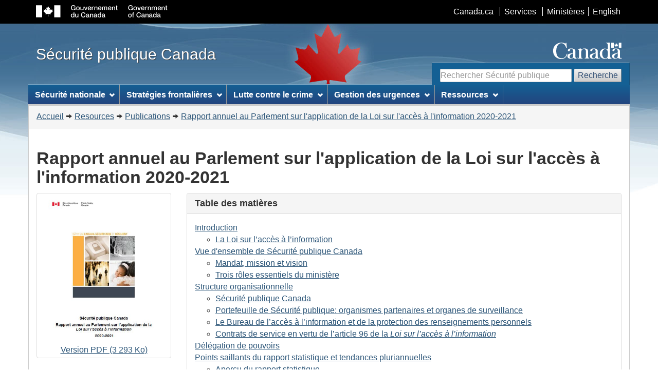

--- FILE ---
content_type: text/html; charset=utf-8
request_url: https://www.securitepublique.gc.ca/cnt/rsrcs/pblctns/nnl-rprt-ccss-nfrmtn-2020-21/index-fr.aspx
body_size: 31387
content:


<!DOCTYPE html>
<!--[if lt IE 9]><html class="no-js lt-ie9" lang="fr" dir="ltr"><![endif]-->
<!--[if gt IE 8]><!-->
<html class="no-js" lang="fr" dir="ltr">
<!--<![endif]-->

<!-- Server: V1006Z0001 -->

<!-- v4.0.27.1 - 2019-01-11 -->


<head>
	<meta charset="utf-8" />
	<meta name="viewport" content="width=device-width, initial-scale=1" />
	<meta name="description" content="Rapports ministériels de Sécurité publique et Protection civile Canada, notamment le rapport ministériel sur le rendement, le rapport sur les plans et les priorités, ainsi que d&#39;autres rapports présentés au parlement et les rapports de divulgation proactive." />
	<meta name="dcterms.title" content="Rapport annuel au Parlement sur l&#39;application de la Loi sur l&#39;accès à l&#39;information 2020-2021" />
	<meta name="dcterms.issued" content="2022-01-07" />
	<meta name="dcterms.modified" content="2022-07-28" />
	<meta name="keywords" content="Rapport annuel au Parlement sur l&#39;application de la Loi sur l&#39;accès à l&#39;information 2020-2021" />
	<meta name="dcterms.subject" content="Rapport annuel au Parlement sur l&#39;application de la Loi sur l&#39;accès à l&#39;information 2020-2021" />
	<meta name="dcterms.language" title="ISO639-2" content="fra" />
<title>
	Rapport annuel au Parlement sur l'application de la Loi sur l'accès à l'information 2020-2021
</title>

    <!-- Adobe Analytics header -->
    <!-- Version 2, staging -->    
    
    <!-- Version 2, prod -->    
    

    <!-- Version 3, staging -->
    
    <!-- Version 3, prod -->
    <script src="//assets.adobedtm.com/be5dfd287373/0127575cd23a/launch-f7c3e6060667.min.js"></script>
    <!-- END of Adobe Analytics header -->

    <!--[if gte IE 9 | !IE ]><!-->
    <link href="/dist/assets/favicon.ico" rel="icon" type="image/x-icon" /><link rel="stylesheet" href="/dist/css/wet-boew.min.css" />
    <!--<![endif]-->

    <!-- GC Invitation Manager -->
    <link rel="stylesheet" href="/dist/Invitation-manager/Overlay.css" /><link rel="stylesheet" href="/css/custom.css" />

<!-- ucStyleSheetStandard START -->

<link rel="stylesheet" href="/dist/css/theme.min.css">
    
<!--[if lt IE 9]>
    <link href="/dist/assets/favicon.ico" rel="shortcut icon" />
    <link rel="stylesheet" href="/dist/css/ie8-wet-boew.min.css" />
    <link rel="stylesheet" href="/dist/css/ie8-theme.min.css" />
    <script src="https://ajax.googleapis.com/ajax/libs/jquery/1.11.1/jquery.min.js"></script>
    <script src="/dist/js/ie8-wet-boew.min.js"></script>
<![endif]-->

<!-- ucStyleSheetStandard END -->

    <noscript>
        <link rel="stylesheet" href="/dist/css/noscript.min.css" />
    </noscript>

<meta name="dcterms.creator" content="Sécurité publique Canada" /><meta name="dcterms.service" content="ps-sp" /><meta name="dcterms.accessRights" content="2" /></head>
<body vocab="http://schema.org/" typeof="WebPage">
    <ul id="wb-tphp">
        <li class="wb-slc">
            <a class="wb-sl" href="#wb-cont">Passer au contenu principal</a>
        </li>
        <li class="wb-slc visible-sm visible-md visible-lg">
            <a class="wb-sl" href="#wb-info">Passer à « À propos de ce site »</a>
        </li>
        
    </ul>

    

<!-- ucHeaderStandard START -->

<header role="banner">
    <div id="wb-bnr">
        <div id="wb-bar">
            <div class="container">
                <div class="row">
                    <object id="gcwu-sig" type="image/svg+xml" tabindex="-1" role="img" data="/dist/assets/sig-fr.svg" aria-label="Gouvernement du Canada"></object>
                    <ul id="gc-bar" class="list-inline">
                        <li><a href="http://www.canada.ca/fr/index.html" rel="external">Canada.ca</a></li>
                        <li><a href="http://www.canada.ca/fr/services/index.html" rel="external">Services</a></li>
                        <li><a href="http://www.canada.ca/fr/gouv/min/index.html" rel="external">Ministères</a></li>
                        <li id="wb-lng">
                            <h2>Sélection de la langue</h2>
                            <ul class="list-inline">
                                <li><a lang="en" href="http://publicsafety.gc.ca/cnt/rsrcs/pblctns/nnl-rprt-ccss-nfrmtn-2020-21/index-en.aspx">English</a></li>
                            </ul>
                        </li>
                    </ul>
                    <section class="wb-mb-links col-xs-12 visible-sm visible-xs" id="wb-glb-mn">
                        <h2>Recherche et menus</h2>
                        <ul class="pnl-btn list-inline text-right">
                            <li><a href="#mb-pnl" title="Recherche et menus" aria-controls="mb-pnl" class="overlay-lnk btn btn-sm btn-default" role="button"><span class="glyphicon glyphicon-search"><span class="glyphicon glyphicon-th-list"><span class="wb-inv">Recherche et menus</span></span></span></a></li>
                        </ul>
                        <div id="mb-pnl"></div>
                    </section>
                </div>
            </div>
        </div>
        <div class="container">
            <div class="row">
                <div id="wb-sttl" class="col-md-5">
                    <a href="/index-fr.aspx">
                        <span>Sécurité publique Canada</span>
                    </a>
                </div>
                <object id="wmms" type="image/svg+xml" tabindex="-1" role="img" data="/dist/assets/wmms.svg" aria-label="Symbole du gouvernement du Canada"></object>
                <!-- Search Section (updated on Monday August 16, 2021) -->
                <section id="wb-srch" class="visible-md visible-lg">
                    <h2>Recherche</h2>
                <form action="https://www.canada.ca/fr/securite-publique-canada/rechercher.html?#wb-land" method="get" role="search" class="form-inline">
                    <div class="form-group">
                        <input id="wb-srch-q" class="wb-srch-q form-control" name="q" type="search" value="" size="27" maxlength="150" placeholder="Rechercher Sécurité publique">
                    </div>
                        <button type="submit" id="wb-srch-sub" class="btn btn-default">Recherche</button>
                </form>
                    <!-- <form action="https://recherche-search.gc.ca/rGs/s_r?#wb-land" method="get" role="search" class="form-inline"> -->
                        <!-- <div class="form-group"> -->
                            <!-- <label for="wb-srch-q">Recherchez le site Web</label> -->
                            <!-- <input name="cdn" value="canada" type="hidden"/> -->
                            <!-- <input name="st" value="a" type="hidden"/> -->
                            <!-- <input name="num" value="10" type="hidden"/> -->
                            <!-- <input name="langs" value="fra" type="hidden"/> -->
                            <!-- <input name="st1rt" value="0" type="hidden"> -->
                            <!-- <input name="s5bm3ts21rch" value="x" type="hidden"/> -->
                            <!-- <input name="1s_s3t2s21rch" value="securitepublique.gc.ca" type="hidden"/> -->
                            <!-- <input id="wb-srch-q" class="wb-srch-q form-control" name="as_q" type="search" value="" size="27" maxlength="150" placeholder="Rechercher dans Canada.ca"/> -->
                        <!-- </div> -->
                        <!-- <button type="submit" id="wb-srch-sub" class="btn btn-default">Recherche</button> -->
                    <!-- </form> -->
                </section>
            </div>
        </div>
    </div>

    

<!-- ucNavigationMenu START -->

<nav role="navigation" id="wb-sm" data-trgt="mb-pnl" class="wb-menu visible-md visible-lg" typeof="SiteNavigationElement">
    <h2 class="wb-inv">Menu des sujets</h2>
    <div class="container nvbar">
        <div class="row">
            <ul class="list-inline menu">
                        
                
                
                        <li>
                            <a href="#section0" class="item">Sécurité nationale</a>
                            <ul class="sm list-unstyled" id="section0" role="menu">
                                
                                        <li><a href="/cnt/ntnl-scrt/cntr-trrrsm/index-fr.aspx">Lutte contre le terrorisme</a></li>
                                    
                                        <li><a href="/cnt/ntnl-scrt/crss-cltrl-rndtbl/index-fr.aspx">Connexion avec les collectivités canadiennes</a></li>
                                    
                                        <li><a href="/cnt/ntnl-scrt/cntr-trrrsm/cntr-prlfrtn/index-fr.aspx">La lutte contre la prolifération</a></li>
                                    
                                        <li><a href="/cnt/ntnl-scrt/crtcl-nfrstrctr/index-fr.aspx">Infrastructures essentielles</a></li>
                                    
                                        <li><a href="/cnt/ntnl-scrt/cbr-scrt/index-fr.aspx">Cybersécurité</a></li>
                                    
                                        <li><a href="/cnt/ntnl-scrt/frgn-ntrfrnc/index-fr.aspx">Ingérence étrangère</a></li>
                                    

                                <li class="slflnk"><a href="/cnt/ntnl-scrt/index-fr.aspx">Sécurité nationale – Autres</a></li>
                            </ul>
                        </li>
                    
                        <li>
                            <a href="#section1" class="item">Stratégies frontalières</a>
                            <ul class="sm list-unstyled" id="section1" role="menu">
                                
                                        <li><a href="https://www.canada.ca/fr/services/defense/securiserfrontiere/renforcer-securite-frontaliere.html">Renforcer la sécurité frontalière</a></li>
                                    
                                        <li><a href="https://www.canada.ca/fr/services/defense/securiserfrontiere/renforcer-securite-frontaliere/securiser-frontiere-canado-americaine-ce-jour.html">Sécuriser la frontière canado-américaine</a></li>
                                    
                                        <li><a href="/cnt/brdr-strtgs/prclrnc/index-fr.aspx">Précontrôle au Canada et aux États Unis</a></li>
                                    

                                <li class="slflnk"><a href="/cnt/brdr-strtgs/index-fr.aspx">Stratégies frontalières – Autres</a></li>
                            </ul>
                        </li>
                    
                        <li>
                            <a href="#section2" class="item">Lutte contre le crime</a>
                            <ul class="sm list-unstyled" id="section2" role="menu">
                                
                                        <li><a href="/cnt/cntrng-crm/plcng/index-fr.aspx">Services de police</a></li>
                                    
                                        <li><a href="/cnt/cntrng-crm/crm-prvntn/index-fr.aspx">Prévention du crime</a></li>
                                    
                                        <li><a href="/cnt/cntrng-crm/crrctns/index-fr.aspx">Services correctionnels et justice pénale</a></li>
                                    
                                        <li><a href="/cnt/cntrng-crm/rgnzd-crm/index-fr.aspx">Crime organisé</a></li>
                                    
                                        <li><a href="/cnt/cntrng-crm/llgl-drgs/index-fr.aspx">Drogues illégales</a></li>
                                    
                                        <li><a href="/cnt/cntrng-crm/chld-sxl-xplttn-ntrnt/index-fr.aspx">L'exploitation sexuelle des enfants sur Internet</a></li>
                                    
                                        <li><a href="/cnt/cntrng-crm/hmn-trffckng/index-fr.aspx">La traite des personnes</a></li>
                                    
                                        <li><a href="/cnt/cntrng-crm/hmn-smgglng/index-fr.aspx">Le passage des clandestins</a></li>
                                    
                                        <li><a href="/cnt/cntrng-crm/frrms/index-fr.aspx">Les armes à feu</a></li>
                                    
                                        <li><a href="/cnt/cntrng-crm/gn-crm-frrms/index-fr.aspx">Violence liée aux armes à feu et aux gangs</a></li>
                                    
                                        <li><a href="/cnt/cntrng-crm/nt-mny-lndrng/index-fr.aspx">Crimes financiers</a></li>
                                    
                                        <li><a href="/cnt/cntrng-crm/frcd-lbr-cndn-spply-chns/index-fr.aspx">Travail forcé dans les chaînes d'approvisionnement canadiennes</a></li>
                                    
                                        <li><a href="/cnt/bt/mmrl-grnt-prgrm/index-fr.aspx">Programme de subvention commémoratif pour les premiers répondants</a></li>
                                    

                                <li class="slflnk"><a href="/cnt/cntrng-crm/index-fr.aspx">Lutte contre le crime – Autres</a></li>
                            </ul>
                        </li>
                    
                        <li>
                            <a href="#section3" class="item">Gestion des urgences</a>
                            <ul class="sm list-unstyled" id="section3" role="menu">
                                
                                        <li><a href="/cnt/mrgnc-mngmnt/dsstr-prvntn-mtgtn/index-fr.aspx">Prévention et atténuation des catastrophes</a></li>
                                    
                                        <li><a href="/cnt/mrgnc-mngmnt/mrgnc-prprdnss/index-fr.aspx">Protection civile</a></li>
                                    
                                        <li><a href="/cnt/mrgnc-mngmnt/rspndng-mrgnc-vnts/index-fr.aspx">Intervention en cas de situation d'urgence</a></li>
                                    
                                        <li><a href="/cnt/mrgnc-mngmnt/rcvr-dsstrs/index-fr.aspx">Rétablissement à la suite de catastrophes</a></li>
                                    
                                        <li><a href="/cnt/bt/mmrl-grnt-prgrm/index-fr.aspx">Programme de subvention commémoratif pour les premiers répondants</a></li>
                                    

                                <li class="slflnk"><a href="/cnt/mrgnc-mngmnt/index-fr.aspx">Gestion des urgences – Autres</a></li>
                            </ul>
                        </li>
                    
                        <li>
                            <a href="#section4" class="item">Ressources</a>
                            <ul class="sm list-unstyled" id="section4" role="menu">
                                
                                        <li><a href="/cnt/trnsprnc/cts-rgltns/index-fr.aspx">Lois et règlements</a></li>
                                    
                                        <li><a href="/cnt/rsrcs/cndn-dsstr-dtbs/index-fr.aspx">Base de données canadienne sur les catastrophes</a></li>
                                    
                                        <li><a href="/cnt/rsrcs/fndng-prgrms/index-fr.aspx">Programmes de financement</a></li>
                                    
                                        <li><a href="/cnt/rsrcs/hlp-fr.aspx">Aide</a></li>
                                    
                                        <li><a href="/cnt/rsrcs/lbrr/index-fr.aspx">Bibliothèque et Centre d'information</a></li>
                                    
                                        <li><a href="/cnt/nws/pht-gllr/index-fr.aspx">Galerie multimédia</a></li>
                                    
                                        <li><a href="/cnt/nws/nws-rlss/index-fr.aspx">Communiqués</a></li>
                                    
                                        <li><a href="/cnt/rsrcs/pblctns/index-fr.aspx">Publications et rapports</a></li>
                                    
                                        <li><a href="/cnt/rsrcs/svc-stndrds-tpp/index-fr.aspx">Normes de service relatives aux programmes de paiements de transfert</a></li>
                                    

                                <li class="slflnk"><a href="/cnt/rsrcs/index-fr.aspx">Ressources – Autres</a></li>
                            </ul>
                        </li>
                    

            </ul>
        </div>
    </div>
</nav>

<!-- ucNavigationMenu END -->

    

<!-- ucHeaderBreadCrumb START -->

<nav role="navigation" id="wb-bc" property="breadcrumb">
    <h2>Vous êtes ici :</h2>
    <div class="container">
        <div class="row">
            <ol class="breadcrumb">
                <li><a href="/index-fr.aspx">Accueil</a></li><li><a href="/cnt/rsrcs/index-fr.aspx">Resources</a></li><li><a href="/cnt/rsrcs/pblctns/index-fr.aspx">Publications</a></li><li><a href="/cnt/rsrcs/pblctns/nnl-rprt-ccss-nfrmtn-2020-21/index-fr.aspx">Rapport annuel au Parlement sur l'application de la Loi sur l'accès à l'information 2020-2021</a></li>
            </ol>
        </div>
    </div>
</nav>

<!-- ucHeaderBreadCrumb END -->
    
</header>

<!-- ucHeaderStandard END -->

    
    
    <main role="main" property="mainContentOfPage" class="container" id="wb-cont">
        
  
      <h1>Rapport annuel au Parlement sur l'application de la Loi sur l'accès à l'information 2020-2021</h1>
      <div class="row">
        <div class="col-md-3 text-center"> <a href="nnl-rprt-ccss-nfrmtn-2020-21-fr.pdf" class="thumbnail"> <img src="/cnt/rsrcs/pblctns/nnl-rprt-ccss-nfrmtn-2020-21/_mgs/nnl-rprt-ccss-nfrmtn-2020-21-fr.jpg" alt="" class="img-responsive" /><span class="wb-inv">Rapport annuel au Parlement sur l'application de la Loi sur l'accès à l'information 2020-2021</span> Version PDF (3 293 Ko) </a> </div>
        <div class="col-md-9">
          <section class="panel panel-default">
            <header class="panel-heading">
              <h5 class="panel-title">Table des matières</h5>
            </header>
            <div class="panel-body">
              <ul class="list-unstyled">
                <li><a href="#b01">Introduction</a>
                  <ul>
                    <li><a href="#b02">La Loi sur l&rsquo;accès à l&rsquo;information</a> </li>
                  </ul>
                </li>
                <li><a href="#b03">Vue d'ensemble de Sécurité publique Canada</a>
                  <ul>
                    <li><a href="#b04">Mandat, mission et vision</a> </li>
                    <li><a href="#b05">Trois rôles essentiels du ministère</a> </li>
                  </ul>
                </li>
                <li><a href="#b06">Structure organisationnelle</a>
                  <ul>
                    <li><a href="#b07">Sécurité publique Canada</a> </li>
                    <li><a href="#b08">Portefeuille de Sécurité publique: organismes partenaires et organes de surveillance</a> </li>
                    <li><a href="#b09">Le Bureau de l&rsquo;accès à l&rsquo;information et de la protection des renseignements personnels</a> </li>
                    <li><a href="#b10">Contrats de service en vertu de l&rsquo;article 96 de la <em>Loi sur l&rsquo;accès à l&rsquo;information</em></a> </li>
                  </ul>
                </li>
                <li><a href="#b11">Délégation de pouvoirs</a> </li>
                <li><a href="#b12">Points saillants du rapport statistique et tendances pluriannuelles</a>
                  <ul>
                    <li><a href="#b13">Aperçu du rapport statistique</a> </li>
                    <li><a href="#b14">Volume de demandes d&rsquo;AIPRP et charge de travail</a> </li>
                    <li><a href="#b15">Demandes reçues en vertu de la <em>Loi sur l'accès à l'information</em></a> </li>
                    <li><a href="#b16">Provenance des demandes</a> </li>
                    <li><a href="#b17">Prorogations</a> </li>
                    <li><a href="#b18">Information sur les délais de traitement</a> </li>
                    <li><a href="#b19">Disposition des demandes</a> </li>
                    <li><a href="#b20">Demandes de consultation reçues d&rsquo;autres institutions</a> </li>
                    <li><a href="#b21">Les impacts de la pandémie COVID-19</a> </li>
                    <li><a href="#b22">Défis et complexités</a> </li>
                  </ul>
                </li>
                <li><a href="#b23">Formation et sensibilisation</a>
                  <ul>
                    <li><a href="#b24">Formation</a> </li>
                    <li><a href="#b25">Sensibilisation</a> </li>
                  </ul>
                </li>
                <li><a href="#b26">Politiques, procédures ou lignes directrices nouvelles ou révisées</a> </li>
                <li><a href="#b27">Principales questions soulevées à la suite de plaintes, d&rsquo;enquêtes ou des vérifications</a>
                  <ul>
                    <li><a href="#b28">Appels aux tribunaux</a> </li>
                  </ul>
                </li>
                <li><a href="#b29">Surveillance du rendement</a> </li>
                <li><a href="#b30">Annexe A: Arrêté de délégation des attributions</a> </li>
                <li><a href="#b31">Annexe B: Rapport statistique</a> </li>
                <li><a href="#b32">Annexe C – Rapport statistique supplémentaire;</a></li>
              </ul>
            </div>
          </section>
        </div>
      </div>
      <div class="clearfix"></div>
      <h2 id="b01">Introduction</h2>
      <p>À chaque année fiscale, le responsable de chacune des  institutions fédérales prépare un rapport annuel sur l&rsquo;application de la <em>Loi sur l&rsquo;accès à l&rsquo;information</em> et le  présente au Parlement.</p>
      <p>Ce rapport annuel au Parlement est présenté sous  l&rsquo;autorité du Ministre de la Sécurité publique et de la protection civile,  selon l&rsquo;article 94(2) de la <em>Loi sur  l&rsquo;accès à l&rsquo;information</em>. Il décrit la façon dont Sécurité publique a  administré et respecté ses obligations selon la <em>Loi sur l&rsquo;accès à l&rsquo;information</em>, du 1er avril 2020 au 31 mars 2021. </p>
      <h3 id="b02">La Loi sur l&rsquo;accès à l&rsquo;information</h3>
      <p>La <em>Loi sur  l&rsquo;accès à l&rsquo;information</em> est entrée en vigueur le 1er juillet 1983 et a été  modifié par le projet de loi C-58 le 21 juin 2019, et elle  confère aux citoyens canadiens et aux  résidents permanents ainsi qu&rsquo;aux personnes et aux sociétés présentes au  Canada, le droit exécutoire d&rsquo;accès aux dossiers relevant d&rsquo;un gouvernement fédéral.  Elle vise à appuyer le processus démocratique en favorisant la transparence du  gouvernement et sa responsabilisation à l&rsquo;égard de la population canadienne.<br>
        La <em>Loi sur l&rsquo;accès à l&rsquo;information</em> s&rsquo;appuie sur trois grands principes  :</p>
      <ol>
        <li>Les documents de l&rsquo;administration fédérale doivent  être mis à la disposition du public ;</li>
        <li>Les exceptions qui restreignent ce droit doivent être  précises et limitées ; et</li>
        <li>Les décisions relatives à la communication de  renseignements doivent faire l&rsquo;objet d&rsquo;un examen indépendant du gouvernement.</li>
      </ol>
      <p>Les individus qui ne sont pas satisfaits de la façon  dont une institution fédérale a traité leur demande en vertu de la <em>Loi sur l&rsquo;accès à l&rsquo;information</em> peuvent  présenter une plainte au <a href="https://www.oic-ci.gc.ca/fr/deposer-une-plainte">Commissariat à l'information du Canada</a>.</p>
      <h2 id="b03">Vue d'ensemble de Sécurité publique Canada</h2>
      <p>Sécurité publique Canada a été créé en 2003 pour  assurer la coordination de tous les ministères et organismes fédéraux qui ont  pour mission de veiller à la sécurité nationale et à la protection des  Canadiens et des Canadiennes. </p>
      <h3 id="b04">Mandat, mission et vision</h3>
      <p>Notre mandat est de travailler à la sécurité  du Canada sur tous les plans, allant des catastrophes naturelles aux crimes et  au terrorisme. Notre mission est de bâtir un Canada sécuritaire et résilient.  Notre vision est, par l&rsquo;entremise d&rsquo;un leadership exceptionnel, d&rsquo;assurer la  sécurité du Canada ainsi que la force et la résilience des collectivités. </p>
      <h3 id="b05">Trois rôles essentiels du ministère</h3>
      <ol>
        <li>Soutenir le ministre dans ses responsabilités pour toutes questions       relatives à la sécurité publique et à la gestion des mesures d&rsquo;urgence, à       l&rsquo;exception de celles attribuées à un autre ministre fédéral ;</li>
        <li>Exercer un leadership national pour la sécurité nationale ainsi que       la protection civile ; et</li>
        <li>Soutenir le ministre dans ses responsabilités à coordonner les       efforts des organismes du portefeuille de la Sécurité publique.</li>
      </ol>
      <h2 id="b06">Structure organisationnelle</h2>
      <h3 id="b07">Sécurité publique Canada</h3>
      <p>Le département est structuré en cinq secteurs : le  Secteur de la gestion des urgences et des programmes, le Secteur de la sécurité  communautaire et de la réduction du crime, le Secteur des affaires du  Portefeuille et des communications, le Secteur de la sécurité et de la cyber  sécurité nationale et le Secteur de la gestion ministérielle. Le ministère  compte aussi un dirigeant principal de la vérification et l'évaluation et est  soutenu par les Services juridiques. </p>
      <p>Cinq&nbsp;<a href="https://www.securitepublique.gc.ca/cnt/bt/rgnl-ffcs-fr.aspx">bureaux régionaux</a>&nbsp;représente l&rsquo;Atlantique, le Québec,  l&rsquo;Ontario, les Prairies ainsi que la Colombie‑Britannique et le Nord. Les  bureaux régionaux de SP servent de point de contact principal avec le ministère  au niveau provincial. Les bureaux régionaux  coordonnent les interventions fédérales en cas d&rsquo;urgence, favorisent  l&rsquo;efficacité des programmes de gestion des urgences, les services de police  autochtones et la prévention du crime et améliorent les partenariats avec les  autres paliers de gouvernement et les intervenants régionaux clés. </p>
      <h3 id="b08">Portefeuille de Sécurité publique: organismes partenaires et organes de surveillance</h3>
      <p>L&rsquo;<a href="http://www.cbsa.gc.ca/menu-fra.html">Agence des services  frontaliers du Canada</a>&nbsp;(ASFC) gère les frontières du pays en administrant les lois nationales  qui régissent les échanges commerciaux et les voyages ainsi que les ententes et  conventions internationales. L&rsquo;ASFC facilite les déplacements transfrontaliers  légitimes, participe à la croissance économique et intercepte les personnes et  les marchandises qui pourraient présenter une menace pour le Canada. </p>
      <p>Le&nbsp;<a href="https://www.canada.ca/fr/service-renseignement-securite.html">Service canadien du  renseignement de sécurité</a>&nbsp;(SCRS) est chargé de mener des enquêtes et d&rsquo;établir des rapports sur  des activités pouvant constituer des menaces pour la sécurité du Canada. Le  SCRS s&rsquo;occupe également des évaluations de sécurité, sur demande, pour tous les  ministères et organismes fédéraux.</p>
      <p>Le&nbsp;<a href="http://www.csc-scc.gc.ca/text/index-fra.shtml">Service correctionnel  du Canada</a>&nbsp;(SCC)  contribue à la protection de la société en incitant les délinquants à devenir  des citoyens respectueux des lois, tout en exerçant sur eux un contrôle  raisonnable, sûr, sécuritaire et humain. Le SCC est responsable de la prise en  charge des délinquants condamnés à une peine de deux&nbsp;ans ou plus qui sont  incarcérés dans des établissements correctionnels fédéraux ou qui sont sous  surveillance dans la collectivité.</p>
      <p>La&nbsp;<a href="https://www.canada.ca/fr/commission-liberations-conditionnelles.html">Commission des  libérations conditionnelles du Canada</a>&nbsp;(CLCC) est un organisme décisionnel autonome qui  accorde, refuse ou révoque la libération conditionnelle aux détenus des  établissements correctionnels fédéraux et à ceux d&rsquo;établissements relevant de  provinces qui n&rsquo;ont pas leur propre commission des libérations conditionnelles.  La CLCC contribue à la protection de la société tout en favorisant la  réinsertion sociale en temps opportun des délinquants en tant que citoyens  respectueux des lois.</p>
      <p>La&nbsp;<a href="https://www.rcmp-grc.gc.ca/fr">Gendarmerie royale du Canada</a>&nbsp;(GRC) est chargée de faire observer  les lois canadiennes, de prévenir le crime et de maintenir la paix, l&rsquo;ordre et  la sécurité.</p>
      <p>La&nbsp;<a href="http://www.crcc-ccetp.gc.ca/fr">Commission civile  d&rsquo;examen et de traitement des plaintes relatives à la Gendarmerie royale du  Canada (CCETP)</a> assure  un examen transparent, indépendant et objectif des plaintes formulées par le  public à l&rsquo;égard de la conduite de membres de la GRC. La CCETP convoque des  audiences publiques et s&rsquo;efforce d&rsquo;améliorer le processus de traitement des  plaintes en faisant des recherches et en élaborant des principes directeurs à  cet égard. </p>
      <p>Le&nbsp;<a href="http://www.oci-bec.gc.ca/index-fra.aspx">Bureau de l&rsquo;enquêteur  correctionnel</a>&nbsp;(BEC)  mène en temps opportun des enquêtes indépendantes et exhaustives sur des  questions concernant le Service correctionnel du Canada. Le BEC peut instituer  une enquête à la réception d&rsquo;une plainte de la part d&rsquo;un délinquant (ou  présentée en son nom), à la suite d&rsquo;une demande ministérielle ou de sa propre  initiative.</p>
      <p>Le&nbsp;<a href="http://www.erc-cee.gc.ca/index-fr.aspx">Comité externe d&rsquo;examen  de la GRC</a>&nbsp;(CEE)  est un organisme indépendant qui favorise des relations de travail justes et  équitables au sein de la GRC. Le CEE assure un examen indépendant des griefs et  des appels faisant suite à des sanctions disciplinaires, des rétrogradations ou  des congédiements ainsi que d&rsquo;autres types de griefs. </p>
      <h3 id="b09">Le Bureau de l&rsquo;accès à l&rsquo;information et de la protection des renseignements personnels</h3>
      <p>Le  Bureau de l&rsquo;accès à l&rsquo;information et de la protection des renseignements  personnels (AIPRP) fait partie de la Division de l&rsquo;AIPRP et services exécutifs dans  le Secteur des affaires du Portefeuille et des communications. Le Directeur de  l&rsquo;AIPRP et service exécutifs est, avec l&rsquo;aide d&rsquo;un adjoint administratif,  responsable de l&rsquo;AIPRP et des services de correspondance ministérielle et des  services de secrétariat. Le Bureau de l&rsquo;AIPRP dispose de 13 postes à temps  plein et comporte deux volets de travail, l&rsquo;Unité des opérations AIPRP et l&rsquo;Unité  des politiques sur la protection des renseignements personnels et de la  formation (PPRPF).</p>
      <p>Le  bureau de l&rsquo;AIPRP est responsable de la coordination et de la mise en œuvre des  politiques, des lignes directrices et des procédures que le ministère doit  suivre pour respecter les dispositions de la<em> Loi sur l&rsquo;accès à l&rsquo;information</em> et de la <em>Loi sur la protection des renseignements personnels. </em>L&rsquo;Équipe est  également responsable de la réponse aux demandes formulées en vertu de ces  lois, ainsi que de la prestation des services suivants au sein du ministère&nbsp;: </p>
      <ul type="disc">
        <li>Traiter les demandes       de consultation reçues des autres institutions ;</li>
        <li>Offrir des conseils et       une orientation aux employés et aux cadres supérieurs sur les questions       AIPRP tel que les évaluations des facteurs relatifs à la vie privée (EFVP)       et les atteintes à la vie privée ;</li>
        <li>Produire les rapports       annuels au Parlement ;</li>
        <li>Donner des séances de       sensibilisation sur l&rsquo;AIPRP aux employés du ministère ;</li>
        <li>Coordonner la mise à       jour régulière de la publication InfoSource de Sécurité publique ;</li>
        <li>Examiner des documents       ministériels, tel que les vérifications et évaluations, avant de les       divulguer de façon proactive sur le site Web du ministère ;</li>
        <li>Élaborer des       procédures ministérielles pour le traitement des demandes AIPRP ;</li>
        <li>Publication des informations       proactives conformément à la partie 2 de la <em>Loi sur l'accès à l'information</em> ;</li>
        <li>Diffuser des copies       des demandes de la <em>Loi sur l'accès à       l'information</em> précédemment remplies en utilisant le processus de       demande informel ; et</li>
        <li>Participer aux       tribunes réunissant les membres de la collectivité de l&rsquo;AIPRP (réunions et       groupes de travail AIPRP relevant du Secrétariat du Conseil du Trésor, par       exemple).</li>
      </ul>
      <h3>Figure 1: Organigramme de la Division de l&rsquo;AIPRP et des services exécutifs </h3>
      <div class="col-md-12">
        <div class="align-center"> <img src="/cnt/rsrcs/pblctns/nnl-rprt-ccss-nfrmtn-2020-21/_mgs/001-fr.JPG" alt="Figure 1: Organigramme de la Division de l&rsquo;AIPRP et des services exécutifs " class="img-responsive" /> </div>
        <details>
          <summary class="background-light">Description de l'image</summary>
          <p>Cette figure illustre la structure organisationnelle de la Division de l’AIPRP et des services exécutifs. Le directeur de l’AIPRP et des service exécutifs est supporté par un adjoint administratif. Le gestionnaire de l’Unité des opérations AIPRP et le gestionnaire de l’Unité des PPRPF, ainsi que le gestionnaire des Services de secrétariat et le gestionnaire de l’Unité de la correspondance ministérielle, sont également des subalternes directs du directeur. Le Bureau de l’AIPRP dispose 13 postes à temps plein, incluant le gestionnaire de l’Unité des opérations AIPRP et le gestionnaire de l’Unité des PPRPF. Le gestionnaire de l’Unité des opérations AIPRP et le gestionnaire de l’Unité des PPRPF gèrent deux différents volets de travail dans le Bureau de l’AIPRP. Ces volets sont :</p>
          <ol>
            <li>L’Unité des opérations AIPRP: L’unité inclue le gestionnaire de l’Unité des opérations AIPRP, deux chefs d’équipe d’AIPRP, quatre analystes principaux d’AIPRP, deux analystes d’AIPRP, un analyste subalterne d’AIPRP et un agent administratif d’AIPRP. Les chefs d’équipe d’AIPRP et l’agent administratif d’AIPRP relèvent directement du gestionnaire. L’analyste subalterne d’AIPRP relèvent du gestionnaire pour les tâches administratives et relèvent du premier chef d’équipe d’AIPRP pour les tâches opérationnelles. Deux analystes principaux d’AIPRP et l’analyste d’AIPRP relèvent également du premier chef d’équipe d’AIPRP. Les trois autres analystes principaux d’AIPRP relèvent du deuxième chef d’équipe d’AIPRP.</li>
            <li>L’Unité des PPRPF : L’unité inclue le gestionnaire de l’Unité des PPRPF et un analyste principale qui relèvent du gestionnaire de de l’Unité des PPRPF.</li>
          </ol>
        </details>
      </div>
      <p>&nbsp;</p>
      <h3 id="b10">Contrats de service en vertu de l&rsquo;article 96 de la <em>Loi sur l&rsquo;accès à l&rsquo;information</em></h3>
      <p>Sécurité publique n'a été partie à aucune entente de  service en vertu de l'article 96 de la <em>Loi  sur l&rsquo;accès à l&rsquo;information</em> au cours de l'exercice.</p>
      <h2 id="b11">Délégation de pouvoirs</h2>
      <p>Le Ministre de la Sécurité publique et de la protection civile est  responsable de la façon dont le ministère administre et se conforme à la <em>Loi sur l&rsquo;accès à l&rsquo;information</em>, le <em>Règlement sur l&rsquo;accès à l&rsquo;information</em> et  les instruments de politique du Secrétariat du Conseil du Trésor du Canada.  L&rsquo;article 95(1) de cette loi donne au ministre l&rsquo;autorité de déléguer la  totalité ou une partie de ses fonctions et attributions liées à la <em>Loi sur l&rsquo;accès à l&rsquo;information</em> à un ou  à plusieurs cadres ou employés de Sécurité publique Canada.</p>
      <p>L&rsquo;ordonnance de délégation de pouvoirs pour la <em>Loi sur l&rsquo;accès à l&rsquo;information</em> a été signée le 21 juillet 2020 par  le Ministre de la Sécurité publique et de la protection civile. L&rsquo;ordonnance de  délégation signée est ci-joint en annexe A. Cette ordonnance remplace toutes  les ordonnances de délégation antérieures.</p>
      <p>Le Ministre de la Sécurité publique et de la  Protection civile en tant que responsable d&rsquo;une institution fédérale en vertu  des dispositions de la <em>Loi sur l&rsquo;accès à l&rsquo;information</em> a accordé une autorité totale au Sous-ministre,  Sous-ministre délégué, Sous-ministre adjoint des Affaires du portefeuille et  des communications, Directeur général, Affaires du cabinet et parlementaires et  services exécutifs, Directeur de l&rsquo;AIPRP et services exécutif, ainsi qu&rsquo;au  Gestionnaire des Opérations AIPRP.  Les  Chefs d&rsquo;équipe des Opérations AIPRP et les Analystes des Opérations AIPRP  possèdent l'autorité des articles 4(2.1), 9 et 11(2) de la <em>Loi sur l'accès à l'information</em> et 7(2) et 7(3) du Règlement sur  l'accès à l'information. </p>
      <h2 id="b12">Points saillants du rapport statistique et tendances pluriannuelles</h2>
      <p>L&rsquo;annexe  B présente un rapport statistique sur les demandes en vertu de la <em>Loi sur l&rsquo;accès à l&rsquo;information</em> traitées  par Sécurité publique Canada entre le 1er&nbsp;avril&nbsp;2020 et le  31&nbsp;mars&nbsp;2021. Ce qui suit explique et interprète l&rsquo;information  statistique et identifie les tendances pluriannuelles.</p>
      <h3 id="b13">Aperçu du rapport statistique</h3>
      <p>En 2020-2021, Sécurité publique Canada a reçu 407 demandes en vertu de  la <em>Loi sur l'accès à l'information</em>,  une augmentation  d'environ 11,2 pour  cent par rapport à l'année précédent. Cette année, Sécurité publique Canada a  traité 90,4 pour cent des demandes dans les délais prescrits. Le temps de délai  moyen pris par le ministère pour traiter une demande présentée en vertu de la <em>Loi sur l&rsquo;accès à l&rsquo;information</em> est de 55  jours. Au cours des cinq dernières années consécutives, y compris l&rsquo;exercice  2020-2021, Sécurité publique Canada a obtenu un taux moyen de réponse à temps  de 97,5 pour cent pour les demandes d&rsquo;accès à l&rsquo;information.</p>
      <h3 id="b14">Volume de demandes d&rsquo;AIPRP et charge de travail</h3>
      <p>En 2020-2021,  le nombre total de demandes reçues en vertu de la <em>Loi sur l'accès à l'information</em> et la <em>Loi sur la protection des renseignements personnels</em> a diminué de 17,6 pour  cent, et le nombre total de pages traitées a diminué de 71,5 pour cent. La  diminution du nombre de pages traitées est liée aux circonstances de la  pandémie, dont les détails sont décrits plus loin dans ce rapport. Le tableau  et le diagramme qui suivent illustrent la charge de travail de l&rsquo;AIPRP au cours  des cinq dernières années.</p>
      <table class="table table-bordered">
        <caption>
        Table 1&nbsp;: Volume de demandes d&rsquo;AIPRP et charge de travail
        </caption>
        <tr>
          <th class="active"></th>
          <th class="active"><p><strong>2016-2017</strong></p></th>
          <th class="active"><p><strong>2017-2018</strong></p></th>
          <th class="active"><p><strong>2018-2019</strong></p></th>
          <th class="active"><p><strong>2019-2020</strong></p></th>
          <th class="active"><p><strong>2020-2021</strong></p></th>
        </tr>
        <tr>
          <td><p><strong>Demandes en accès à l&rsquo;information reçues par Sécurité publique Canada</strong></p></td>
          <td><p>417</p></td>
          <td><p>421</p></td>
          <td><p>473</p></td>
          <td><p>366</p></td>
          <td><p>407</p></td>
        </tr>
        <tr>
          <td><p><strong>Demandes de consultation en accès à l&rsquo;information reçues d&rsquo;autres institutions</strong></p></td>
          <td><p>247</p></td>
          <td><p>256</p></td>
          <td><p>251</p></td>
          <td><p>279</p></td>
          <td><p>135</p></td>
        </tr>
        <tr>
          <td><p><strong>Demandes en protection des renseignements personnels reçues par Sécurité publique Canada</strong></p></td>
          <td><p>67</p></td>
          <td><p>21</p></td>
          <td><p>62</p></td>
          <td><p>59</p></td>
          <td><p>41</p></td>
        </tr>
        <tr>
          <td><p><strong>Demandes de consultation en protection des renseignements personnels reçues d&rsquo;autres institutions</strong></p></td>
          <td><p>4</p></td>
          <td><p>3</p></td>
          <td><p>1</p></td>
          <td><p>8</p></td>
          <td><p>4</p></td>
        </tr>
        <tr>
          <td><p><strong>Charge de travail totale</strong></p></td>
          <td><p>735</p></td>
          <td><p>701</p></td>
          <td><p>787</p></td>
          <td><p>712</p></td>
          <td><p>587</p></td>
        </tr>
        <tr>
          <td><p><strong>Nombre total de pages traitées</strong></p></td>
          <td><p>70 109</p></td>
          <td><p>85 442</p></td>
          <td><p>167 184</p></td>
          <td><p>133 967</p></td>
          <td><p>38 178</p></td>
        </tr>
      </table>
      <p>&nbsp; </p>
      <h3>Figure 2&nbsp;: Volume de demandes d&rsquo;AIPRP</h3>
      <div class="col-md-12">
        <div class="align-center"> <img src="/cnt/rsrcs/pblctns/nnl-rprt-ccss-nfrmtn-2020-21/_mgs/002-fr.jpg" alt="Figure 2&nbsp;: Volume de demandes d&rsquo;AIPRP" class="img-responsive" /> </div>
        <details>
          <summary class="background-light">Description de l'image</summary>
          <p>Figure 2 : Volume de demandes d’AIPRP est un graphique linéaire qui illustre les données du Tableau 1 : Volume de demandes d’AIPRP, concernant le volume de demandes et des consultations sur l’accès à l’information et la protection des renseignements personnels reçues par Sécurité publique Canada. Le graphique comporte quatre groupes de cinq colonnes. Le premier groupe de colonnes indique le nombre de demandes d'accès à l'information reçues par Sécurité publique Canada par année fiscale de 2016-2017 à 2020-2021. Le deuxième groupe montre le nombre de consultations sur l'accès à l'information reçues d'autres institutions au cours de la même période.  Le troisième groupe montre le nombre de demandes de protection des renseignements personnels reçues par Sécurité publique Canada au cours de la même période.  Le quatrième groupe montre le nombre de consultations sur la protection de la vie privée reçues d'autres institutions au cours de la même période.</p>
        </details>
      </div>
      <p>&nbsp; </p>
      <h3>Figure 3&nbsp;: Volumes de pages de l&rsquo;AIPRP</h3>
      <div class="col-md-12">
        <div class="align-center"> <img src="/cnt/rsrcs/pblctns/nnl-rprt-ccss-nfrmtn-2020-21/_mgs/003-fr.jpg" alt="Figure 3&nbsp;: Volumes de pages de l&rsquo;AIPRP" class="img-responsive" /> </div>
        <details>
          <summary class="background-light">Description de l'image</summary>
          <p>La figure montre un graphique à barres illustrant le volume de pages traitées par Sécurité publique Canada. Le graphique montre cinq barres. Les barres illustrent le volume de pages traitées par année fiscale de 2016-2017 à 2020-2021, et montrent les tendances actuelles.</p>
        </details>
      </div>
      <p>&nbsp; </p>
      <h3 id="b15">Demandes reçues en vertu de la <em>Loi sur l'accès à l'information</em></h3>
      <p>Sécurité publique Canada a reçu 407 nouvelles demandes en vertu de la <em>Loi sur l'accès à l'information</em>,  une augmentation  d'environ 11,2   pour cent par rapport au nombre de nouvelles demandes reçues durant  l&rsquo;année fiscale antérieur (366). De plus, 67 demandes avaient été reportées de  l&rsquo;année fiscale précédente, ce qui signifie que 474 demandes en total devaient  être traitées. De ce nombre, 177 demandes ont été complétées cette année, et le  reste, soit 297 demandes, ont été reportées à la prochaine année fiscale.</p>
      <h3 id="b16">Provenance des demandes</h3>
      <p>Les médias ont été la principale source des demandes reçues par Sécurité  publique Canada. Des 407 demandes reçues: </p>
      <ul>
        <li>28,7 pour cent des demandes (117) provenaient des  médias ;</li>
        <li>25,8  pour  cent des demandes (105) provenaient des entreprises ;</li>
        <li>21,9 pour cent des demandes (89) ont été soumises  par des personnes ayant refusé de s&rsquo;identifier&nbsp;;</li>
        <li>17,2 pour cent des demandes (70) provenaient des  membres du public ;</li>
        <li>6,4 pour cent des demandes (26) provenaient des  universités ; et</li>
        <li>Aucunes  demandes   provenaient des organisations.</li>
      </ul>
      <h3 id="b17">Prorogations</h3>
      <p>L&rsquo;article 9 de la <em>Loi sur l&rsquo;accès à l&rsquo;information</em> permet  aux institutions de proroger le délai de traitement des demandes s&rsquo;il est  impossible de terminer les recherches de documents dans les 30 jours suivant  l&rsquo;ingérence dans les opérations ou s&rsquo;il est nécessaire de consulter d&rsquo;autres  institutions ou des tiers.</p>
      <p>Sécurité publique Canada  coordonne les activités des institutions fédérales du Portefeuille de la  sécurité publique et des autres organismes de tous les paliers de gouvernement  pour les questions liées à la sécurité des Canadiens. Une prorogation de délai  pour une durée est donc souvent nécessaire pour mener les consultations  requises.  Un total de 103 prorogations  ont été accordées à ce type de dossiers au cours de cette année fiscale. De  ceux-ci&nbsp;:</p>
      <ul>
        <li>Dix  dossiers ont été accordés une prorogation de 30 jours ou moins ; </li>
        <li>21  dossiers ont été accordés une prorogation de 31 à 60 jours ; </li>
        <li>41  dossiers ont été accordés une prorogation de 61 à 120 jours ; </li>
        <li>16  dossiers ont été accordés une prorogation de 121 à 180 jours ; </li>
        <li>Quatre  dossiers ont été accordés une prorogation de 181 à 365 jours ; et </li>
        <li>Quatre  dossiers ont été accordés une prorogation de 365 jours ou plus. </li>
      </ul>
      <p>Les prorogations accordées  en raison de l&rsquo;interférence avec les opérations ont entraîné:</p>
      <ul>
        <li>Quatre  dossiers à être accordés une prorogation de 30 jour ou moins ; et</li>
        <li>Deux  dossiers à être accordés une prorogation de 121 à 180 jours.</li>
      </ul>
      <h3 id="b18">Information sur les délais de traitement</h3>
      <p>Durant l&rsquo;année fiscale, 64  pour cent des demandes en vertu de la <em>Loi  sur l&rsquo;accès à l&rsquo;information</em> ont été traitées dans les 30 jours, ce qui  représente une augmentation par rapport aux résultats de l&rsquo;année précédent,  soit 54 pour cent. Le délai moyen nécessaire pour traiter une demande était de 55  jours, ce qui est une diminution par rapport  à la moyenne de 73 jours de l&rsquo;année fiscal  précédent.</p>
      <h3 id="b19">Disposition des demandes</h3>
      <p>Des  177 demandes complétées&nbsp;:</p>
      <ul>
        <li>22 demandes ont été  communiqué dans leur totalité ;</li>
        <li>81 demandes ont été  communiqué en partie ;</li>
        <li>Deux  demandes n&rsquo;ont pas été communiqué suit à des  exceptions totales ;</li>
        <li>Zéro demandes n&rsquo;ont pas été  communiqué suit à des exclusions totales ;</li>
        <li>Cinq demandes ont été transférées  ;</li>
        <li>13 demandes ont été  abandonnées ;</li>
        <li>54 demandes où  aucun document  n&rsquo;existait ; </li>
        <li>Zéro demandes où l&rsquo;existence  de documents n&rsquo;était ni confirmée ni infirmée  ; et </li>
        <li>Zéro demandes où  l'institution a refusé de donner suite à une demande, avec l'approbation du  commissaire à l'information.</li>
      </ul>
      <p>Sur  les 177 demandes complétées, 12,4 pour cent des demandes concernaient des  documents  entièrement divulgués, et 45,8  pour cent des demandes comprenaient des documents  divulgués en partie.</p>
      <!-- <h3>Figure 4&nbsp;: Articles de la Loi à l&rsquo;Access to Information appliqué lors d&rsquo;exceptions et exclusions durant  l'année fiscale</h3>
      <div class="col-md-12">
        <div class="align-center"> <img src="_mgs/nnl-rprt-ccss-nfrmtn-2019-20-02-fr.jpg" alt="Figure 4&nbsp;: Articles de la Loi à l&rsquo;Access to Information appliqué lors d&rsquo;exceptions et exclusions durant  l'année fiscale" class="img-responsive" /> </div>
        <details>
          <summary class="background-light">Description de l'image</summary>
          <p>La figure est un graphique à barres qui illustre les articles de la Loi sur la protection des renseignements personnels qui ont été appliquées lors d’exceptions et exclusions de renseignements des demandes des cinq dernières années fiscales. Le pourcentage de chaque article appliqué au cours des cinq dernières années est de 12 pour cent en vertu de l’article 21, de un pour cent en vertu du sous-alinéa 22(1)(a)(i), de un pour cent en vertu du sous-alinéa 22(1)(a)(iii), de un pour cent en vertu du paragraphe 22(1)(b), de 74 pour cent en vertu de l’article 26, de dix pour cent en vertu de l’article 27 et de un pour cent en vertu de l’alinéa 70(1)(a).</p>
        </details>
      </div> -->
      <h3 id="b20">Demandes de consultation reçues d&rsquo;autres institutions</h3>
      <p>Sécurité publique Canada a  reçu 118 nouvelles demandes de consultation en vertu de la <em>Loi sur l&rsquo;accès à l&rsquo;information</em>. De plus, 11 demandes avaient été  reportées de l&rsquo;année fiscale précédente, ce qui signifie que 129 demandes de  consultation en total devaient être traitées. De ce nombre, 114 demandes ont  été complétées cette année, et le reste, soit 15 demandes, ont été reportées à  la prochaine l&rsquo;année fiscale.</p>
      <h3 id="b21">Les impacts de la pandémie COVID-19</h3>
      <p>Entre le 1<sup>er </sup>avril 2020 et le 31 mars 2021, le Bureau de l'AIPRP de  Sécurité publique Canada a continué de travailler à distance en réponse à la  pandémie de COVID-19.  Cela a donné lieu  à un certain nombre de défis, notamment :</p>
      <ul>
        <li>L'incapacité d'examiner certains documents qui ne  pouvaient pas être traités par les employés travaillant à distance ;</li>
        <li>Des retards continus dans la réception des réponses  de consultation d'autres organisations fédérales dont les opérations ont été  restreintes de façon similaire en raison de la situation du COVID-19 ;</li>
        <li>Certains employés ont continué à faire face à des  difficultés pour équilibrer le télétravail avec d'autres responsabilités,  notamment la garde des enfants suite à la fermeture des écoles et des garderies  ;</li>
        <li>Des volumes de publications proactives plus élevés  que les années précédentes, en raison d'une augmentation substantielle des  comparutions devant les commissions parlementaires liées à COVID-19 ; et</li>
        <li>Une augmentation importante du travail du Bureau de  l'AIPRP de Sécurité publique en raison de cinq motions de comités  parlementaires pour la production de documents qui ont été reçues et traitées  par le Bureau de l'AIPRP au cours de l'année.</li>
      </ul>
      <p>Pour relever ces défis, les mesures d'atténuation suivantes ont été  mises en place : </p>
      <ul>
        <li>Mise en place de solutions électroniques pour  permettre aux employés de travailler à distance sur des dossiers classés  Protégé B et moins ;</li>
        <li>Nouveaux processus électroniques pour récupérer les  documents des bureaux de premier intérêt (BPI) ;</li>
        <li>Développement d'une nouvelle formation en ligne sur  les processus d'AIPRP pour les employés de la Sécurité publique ;</li>
        <li>Mise en œuvre d'un logiciel de réseautage numérique,  permettant une meilleure communication entre le Bureau de l'AIPRP et les BPR ;</li>
        <li>Collaboration continue entre le Bureau de l'AIPRP  et les BPR pour ajuster les processus tout au long de l'année, en réponse aux  nouveaux défis ; et</li>
        <li>Collaboration continue entre le Bureau de l'AIPRP  de Sécurité publique et d'autres organismes fédéraux pour assurer une réponse  coordonnée aux dossiers d'intérêt commun, comme la publication proactive et les  motions des comités parlementaires pour la production de documents. </li>
      </ul>
      <p>Grâce à ces mesures, et malgré les défis importants posés par la  pandémie, le Bureau de l'AIPRP a été en mesure de fermer 177 demandes et 114  consultations au cours de l'exercice, et de maintenir un taux de conformité de  90,4 % pour les dossiers qui ont été fermés au cours de l'année. </p>
      <p>Les dossiers contenant des documents auxquels les employés travaillant à  distance ne peuvent avoir accès sont triés jusqu'à ce que les employés puissent  retourner au bureau en toute sécurité. Des 474 demandes que le Bureau de  l'AIPRP devait traiter, 297 (ou 63 %) sont reportées à l'exercice 2021-2022.  Dans la mesure du possible, le Bureau de l'AIPRP a pris des dispositions pour  fournir aux demandeurs des versions provisoires de documents qui pourraient  être récupérés et traités à distance. Cela signifie que, dans de nombreux cas,  des progrès substantiels ont pu être réalisés en vue de compléter les dossiers,  même dans les cas où certains documents restaient à traiter et où les dossiers  ne pouvaient donc pas encore être entièrement fermés. </p>
      <p>En outre, des réunions régulières ont eu lieu tout au long de l'année  avec le Bureau du Commissaire à l'information, afin de garantir une  sensibilisation continue à l'approche et aux mesures d'atténuation de Sécurité  publique, et d'identifier et de traiter tous les domaines de préoccupation qui  ont surgi au cours de l'année. </p>
      <p>Tout au long de l'année, la santé physique et mentale des employés  demeurait une priorité, tout en tenant compte de nos obligations en vertu de la <em>Loi sur l'accès à l'information</em>.</p>
      <h3 id="b22">Défis et complexités</h3>
      <p>En plus des problèmes liés  à la pandémie, le Bureau de l&rsquo;AIPRP de Sécurité publique a fait face à  plusieurs défis au cours de l&rsquo;exercice : </p>
      <ol>
        <li>En raison de son rôle en matière de  coordination de politiques, Sécurité publique Canada doit procéder à des  consultations et à des renvois importants afin de bien examiner les documents  pertinents. Des prorogations de délais sont souvent requises. De plus, les organisations partenaires ont souvent  besoin de plus de temps pour traiter les consultations en raison d'une  augmentation des demandes dans l'ensemble du système. Avant la pandémie, il  s'agissait déjà d'un défi dans les cas où ces limitations augmentaient la durée  des prolongations requises. Pendant la pandémie, de nombreuses organisations  ont été confrontées à des défis supplémentaires pour mener des consultations,  ce qui a aggravé les problèmes rencontrés par le ministère lorsque des  consultations sont nécessaires.</li>
        <li>Environ 401 706 pages ont été reportées à l'année  fiscale suivant. Alors que certains de ces dossiers concernaient des dossiers  qui n'ont pas pu être traités à distance en raison de la pandémie, la majorité  des pages reportés sont liés à 12 dossiers complexes avec des délais  pluriannuels. Parmi ces dossiers, il y a : </li>
      </ol>
      <ul>
        <ul>
          <li>Deux  dossiers actifs de plus de 90 000 pages à traiter ;</li>
          <li>Un  dossier actif de plus de 75 000 pages à traiter ;</li>
          <li>Trois  dossiers actifs de plus de 25 000 pages à traiter ;</li>
          <li>Deux  dossiers actifs de plus de 10 000 pages à traiter ; et</li>
          <li>Quatre  dossiers de plus de 5 000 pages à traiter.</li>
        </ul>
      </ul>
      <p>On  s&rsquo;attend à ce que l&rsquo;examen de ces documents demeure un défi important pour les  opérations du Bureau de l&rsquo;AIPRP, compte tenu de la complexité et du volume.   </p>
      <h2 id="b23">Formation et sensibilisation</h2>
      <h3 id="b24">Formation</h3>
      <p>Sécurité publique Canada s'engage à promouvoir la  sensibilisation et à offrir des possibilités de formation continue à tous les  employés.  La formation est basée sur les  besoins et la base de connaissances de chaque employé.  La formation a été donnée dans le cadre de  séances de groupe ou de séances individuelles, selon la demande. Au cours de  l'année fiscale  derrière, le Bureau de  l'AIPRP a offert neuf séances de formation ou d'information sur la <em>Loi sur l'accès à l'information</em> et la <em>Loi sur la protection des renseignements  personnels</em>. Divers sujets ont été présentés, comme la récupération et  l'examen de documents en réponse à une demande d'accès à l'information (AI) et  la publication proactive. Un grand total de 203 personnes ont assisté à ces  sessions. Il est important de noter qu'en raison de Covid-19, le nombre de  formations a été réduit car les employés de Sécurité publique Canada ont eu  besoin de temps pour se familiariser avec les plateformes en ligne telles que  MS Teams. Le Bureau de l'AIPRP et les employés de Sécurité publique sont  maintenant entièrement équipés pour participer pleinement à la formation, ce  qui se traduira par des chiffres plus élevés dans les mois à venir. </p>
      <p>De plus, 230 employées de Sécurité publique ont  complété le cours en ligne Accès à l&rsquo;information et la protection des  renseignements personnels (I015) cette année. Ce cours est offert par l&rsquo;École  de la fonction publique du Canada et est obligatoire pour tous les nouveaux  employés qui se joignent à Sécurité publique Canada.</p>
      <h3 id="b25">Sensibilisation</h3>
      <p>Au cours du dernier exercice,  le Bureau de l'AIPRP de Sécurité publique a mis en œuvre de nouveaux processus  électroniques pour le traitement des demandes d'AIPRP classées Protégé B et  moins, afin de maintenir le traitement de ces dossiers par les employés  travaillant à distance. De plus, l'outil ministériel d'évaluation des facteurs  relatifs à la vie privée a été mis à jour, et les lignes directrices et  procédures de publication proactive ont également été mises à jour et  améliorées.</p>
      <h2 id="b26">Politiques, procédures ou lignes directrices nouvelles ou révisées</h2>
      <p>Au cours du dernier exercice,  le Bureau de l'AIPRP de Sécurité publique a mis en œuvre de nouveaux processus  électroniques pour le traitement des demandes d'AIPRP classées Protégé B et  moins, afin de maintenir le traitement de ces dossiers par les employés  travaillant à distance. De plus, l'outil ministériel d'évaluation des facteurs  relatifs à la vie privée a été mis à jour, et les lignes directrices et  procédures de publication proactive ont également été mises à jour et  améliorées.</p>
      <h2 id="b27">Principales questions soulevées à la suite de plaintes, d&rsquo;enquêtes ou des vérifications</h2>
      <p>Sécurité  publique Canada a été avisée de 21 nouvelles plaintes déposées auprès du  Commissariat à l&rsquo;information sur 16 dossiers cette année. Il y avait: </p>
      <ul>
        <li>Six plaintes concernant des exceptions ; </li>
        <li>11 concernant les refus d&rsquo;accès ;</li>
        <li>Trois concernant un retard (considéré comme un refus) ; et</li>
        <li>Une pour des raisons diverses. </li>
      </ul>
      <p>Parmi les 21 plaintes  reçues: </p>
      <ul>
        <li>Deux ont été rejetées ;</li>
        <li>Une jugée bien fondée ;</li>
        <li>Une a  été résolue ;</li>
        <li>Une a été jugées non fondées ; et</li>
        <li>16 sont en cours.</li>
      </ul>
      <p>Sécurité publique Canada  n&rsquo;a observé aucune régularité ni tendance quant aux plaintes ou aux enquêtes du  Commissariat à l&rsquo;information. </p>
      <h2 id="b28">Appels aux tribunaux</h2>
      <p>Il  n&rsquo;y a pas eu d&rsquo;appel devant la Cour fédérale à signaler pour l&rsquo;année fiscale  2020-2021. </p>
      <h2 id="b29">Surveillance du rendement</h2>
      <p>Cinq rapports ont été produits à l&rsquo;intention de la haute direction durant l&rsquo;année  fiscale : le rapport prospectif; le rapport trimestriel; le rapport sur les  demandes traitées; le rapport sur les communications prochaines AIPRP; et le  rapport sur les nouvelles demandes.   Ensemble, ces rapports suivent une gamme d'informations, y compris la  liste des nouvelles demandes officielles d'accès à l'information reçues par le  ministère chaque semaine, les délais assignés pour la récupération et la  réception et la résolution des plaintes. Les rapports étaient régulièrement  partagés avec la haute direction et présentés lors de réunions de la haute  direction au sein du ministère.</p>
      Pour ajouter à son engagement en matière de  transparence et de reddition de comptes, Sécurité publique Canada affiche à son  site Web des tableaux sommaires des demandes d&rsquo;accès à l&rsquo;information qui ont  été traitées. En outre, le rendement relatif à l&rsquo;AIPRP des membres de la  direction est surveillé dans le cadre des ententes de gestion du rendement de  façon à ce que l&rsquo;AIPRP soit une priorité au sein du ministère.
      <h2 id="b30">Annexe A : <strong>Arrêté de délégation  en vertu de la&nbsp;<em>Loi sur l'accès à l'information</em>&nbsp;</strong></h2>
      <p>En vertu de  l'article 95(1) de la&nbsp;<em>Loi sur  l'accès à l'information</em>, le&nbsp;Ministre de la Sécurité publique et de la  Protection civile délègue aux titulaires des postes mentionnés à l'annexe  ci-après, ainsi qu'aux personnes occupant à titre intérimaire lesdits postes,  les attributions dont&nbsp;il&nbsp;est, en qualité de responsable de&nbsp;la Sécurité  publique et de la Protection civile, investi&nbsp;par les dispositions de la  Loi ou de son règlement mentionnées en regard de chaque poste. Le présent  document remplace et annule tout arrêté antérieur.</p>
      <table class="table table-bordered">
        <tr>
          <th class="active"><p><strong>Poste</strong></p></th>
          <th class="active"><p><strong>Autorités en vertu de la<em> Loi sur l'accès à l'information</em> et<em> Règlements sur l'accès à l'information</em></strong></p></th>
        </tr>
        <tr>
          <td><p>Sous-ministre</p>
            <p>Sous-ministre délégué</p>
            <p>Sous-ministre adjoint, Affaires du portefeuille et des communications</p>
            <p>Directeur général, Affaires du cabinet et parlementaires, et des  services exécutifs </p>
            <p>Directeur, AIPRP et Services  exécutifs</p>
            Gestionnaire AIPRP</td>
          <td><p>Autorité absolue</p></td>
        </tr>
        <tr>
          <td><p>Chefs d&rsquo;équipe, Opérations d&rsquo;AIPRP</p>
            Analystes d&rsquo;AIPRP</td>
          <td><p>Les sections 4(2.1), 9 et 11(2) de la <em>Loi sur l'accès à  l'information </em>et 7(2) et 7(3) du <em>Règlement sur l'accès à l'information </em></p></td>
        </tr>
      </table>
      <p>Daté,  en la ville d&rsquo;Ottawa, ce&nbsp;21&nbsp;jour de&nbsp;juillet, 2020 </p>
      <p>L&rsquo;honorable  William Sterling Blair, P.C., C.O.M., député<br>
        Ministre de la Sécurité publique et de la Protection civile </p>
      <p>&nbsp;</p>
      <h2 id="b31">Annexe B: Rapport statistique</h2>
      <h3>Section 1 – Demandes en vertu de la Loi sur l’accès à l’information</h3>
      <table class="table table-bordered">
        <caption>
        1.1  Nombre de demandes
        </caption>
        <tr>
          <th class="active"></th>
          <th class="active" colspan="4">Nombre de demandes</th>
        </tr>
        <tr>
          <td>Reçues pendant la période d'établissement de rapport</td>
          <td colspan="4">407</td>
        </tr>
        <tr>
          <td>En suspens à la fin de la période d'établissement de rapport précédente</td>
          <td colspan="4">67</td>
        </tr>
        <tr>
          <td>Total</td>
          <td colspan="4">474</td>
        </tr>
        <tr>
          <td>Fermées pendant la période d'établissement de rapport</td>
          <td colspan="4">177</td>
        </tr>
        <tr>
          <td>Reportées à la prochaine période d'établissement de rapport</td>
          <td colspan="4">297</td>
        </tr>
      </table>
      <p>&nbsp; </p>
      <table class="table table-bordered">
        <caption>
        1.2  Source des demandes
        </caption>
        <tr>
          <th class="active" colspan="6">Source</th>
          <th class="active" colspan="4">Nombre de demandes</th>
        </tr>
        <tr>
          <td colspan="6">Médias</td>
          <td colspan="4">117</td>
        </tr>
        <tr>
          <td colspan="6">Secteur universitaire</td>
          <td colspan="4">26</td>
        </tr>
        <tr>
          <td colspan="6">Secteur commercial (secteur privé)</td>
          <td colspan="4">105</td>
        </tr>
        <tr>
          <td colspan="6">Organisation</td>
          <td colspan="4">0</td>
        </tr>
        <tr>
          <td colspan="6">Public</td>
          <td colspan="4">70</td>
        </tr>
        <tr>
          <td colspan="6">Refus de s'identifier</td>
          <td colspan="4">89</td>
        </tr>
        <tr>
          <td colspan="6">Total</td>
          <td colspan="4">407</td>
        </tr>
      </table>
      <p>&nbsp; </p>
      <table class="table table-bordered">
        <caption>
        1.3 Demandes informelles
        </caption>
        <col width="50" span="8">
        <tr>
          <th class="active" colspan="8">Délai de traitement</th>
        </tr>
        <tr>
          <th class="active">1 à 15 jours</th>
          <th class="active">16 à 30 jours</th>
          <th class="active">31 à 60 jours</th>
          <th class="active">61 à 120 jours</th>
          <th class="active">121 à 180 jours</th>
          <th class="active">181 à 365 jours</th>
          <th class="active">Plus de 365 jours</th>
          <th class="active">Total</th>
        </tr>
        <tr>
          <td>285</td>
          <td>30</td>
          <td>27</td>
          <td>0</td>
          <td>1</td>
          <td>0</td>
          <td>0</td>
          <td>343</td>
        </tr>
      </table>
      <p>Remarque : Toutes les demandes documentées comme étant « traitées de façon informelle » seront désormais indiquées dans cette section seulement.</p>
      <h3>Section 2 – Refuse d'agir en cas de demandes vexatoires, entachée de mauvaise foi ou d'abus de droit</h3>
      <table class="table table-bordered">
        <caption>
        Refuse d'agir en cas de demandes vexatoires, entachée de mauvaise foi ou d'abus de droit
        </caption>
        <tr>
          <th class="active"></th>
          <th class="active" colspan="4">Numéro de demandes</th>
        </tr>
        <tr>
          <td>En suspens depuis la période d&rsquo;établissement de rapports précédente</td>
          <td colspan="4">0</td>
        </tr>
        <tr>
          <td>Envoyées pendant la période d&rsquo;établissement de rapports</td>
          <td colspan="4">0</td>
        </tr>
        <tr>
          <td>Total</td>
          <td colspan="4">0</td>
        </tr>
        <tr>
          <td>Approuvées par la commissaire à l&rsquo;information pendant la période d&rsquo;établissement de rapports</td>
          <td colspan="4">0</td>
        </tr>
        <tr>
          <td>Refusées par la commissaire à l&rsquo;information au cours de la période d&rsquo;établissement de rapports</td>
          <td colspan="4">0</td>
        </tr>
        <tr>
          <td>Reportées à la prochaine période d&rsquo;établissement de rapports</td>
          <td colspan="4">0</td>
        </tr>
      </table>
      <p>&nbsp; </p>
      <h3>Section 3 – Demandes fermées pendant la période d'établissement de rapports</h3>
      <table class="table table-bordered">
        <caption>
        3.1  Disposition et délai de traitement
        </caption>
        <col width="50" span="11">
        <tr>
          <th class="active" colspan="3" rowspan="2">Disposition</th>
          <th class="active" colspan="8">Délai de traitement</th>
        </tr>
        <tr>
          <th class="active">1  à 15 jours</th>
          <th class="active">16 à 30 jours</th>
          <th class="active">31 à 60 jours</th>
          <th class="active">61 à 120 jours</th>
          <th class="active">121  à 180 jours</th>
          <th class="active">181 à 365 jours</th>
          <th class="active">Plus de 365 jours</th>
          <th class="active">Total</th>
        </tr>
        <tr>
          <td colspan="3">Communication totale</td>
          <td>2</td>
          <td>10</td>
          <td>2</td>
          <td>4</td>
          <td>2</td>
          <td>2</td>
          <td>0</td>
          <td>22</td>
        </tr>
        <tr>
          <td colspan="3">Communication partielle</td>
          <td>7</td>
          <td>22</td>
          <td>18</td>
          <td>15</td>
          <td>10</td>
          <td>7</td>
          <td>2</td>
          <td>81</td>
        </tr>
        <tr>
          <td colspan="3">Exception totale</td>
          <td>1</td>
          <td>1</td>
          <td>0</td>
          <td>0</td>
          <td>0</td>
          <td>0</td>
          <td>0</td>
          <td>2</td>
        </tr>
        <tr>
          <td colspan="3">Exclusion totale</td>
          <td>0</td>
          <td>0</td>
          <td>0</td>
          <td>0</td>
          <td>0</td>
          <td>0</td>
          <td>0</td>
          <td>0</td>
        </tr>
        <tr>
          <td colspan="3">Aucun document n&rsquo;existe</td>
          <td>37</td>
          <td>15</td>
          <td>2</td>
          <td>0</td>
          <td>0</td>
          <td>0</td>
          <td>0</td>
          <td>54</td>
        </tr>
        <tr>
          <td colspan="3">Demande  transférée</td>
          <td>5</td>
          <td>0</td>
          <td>0</td>
          <td>0</td>
          <td>0</td>
          <td>0</td>
          <td>0</td>
          <td>5</td>
        </tr>
        <tr>
          <td colspan="3">Demande abandonnée</td>
          <td>11</td>
          <td>2</td>
          <td>0</td>
          <td>0</td>
          <td>0</td>
          <td>0</td>
          <td>0</td>
          <td>13</td>
        </tr>
        <tr>
          <td colspan="3">Ni confirmée ni infirmée</td>
          <td>0</td>
          <td>0</td>
          <td>0</td>
          <td>0</td>
          <td>0</td>
          <td>0</td>
          <td>0</td>
          <td>0</td>
        </tr>
        <tr>
          <td colspan="3">Total</td>
          <td>63</td>
          <td>50</td>
          <td>22</td>
          <td>19</td>
          <td>12</td>
          <td>9</td>
          <td>2</td>
          <td>177</td>
        </tr>
      </table>
      <p>&nbsp; </p>
      <table class="table table-bordered">
        <caption>
        3.2 Exceptions
        </caption>
        <tr>
          <th class="active">Article</th>
          <th class="active">Nombre de demandes</th>
        </tr>
        <tr>
          <td>13(1)a)</td>
          <td>5</td>
        </tr>
        <tr>
          <td>13(1)b)</td>
          <td>1</td>
        </tr>
        <tr>
          <td>13(1)c)</td>
          <td>6</td>
        </tr>
        <tr>
          <td>13(1)d)</td>
          <td>1</td>
        </tr>
        <tr>
          <td>13(1)e)</td>
          <td>0</td>
        </tr>
        <tr>
          <td>14</td>
          <td>3</td>
        </tr>
        <tr>
          <td>14(a)</td>
          <td>2</td>
        </tr>
        <tr>
          <td>14(b)</td>
          <td>1</td>
        </tr>
        <tr>
          <td>15(1)</td>
          <td>1</td>
        </tr>
        <tr>
          <td>15(1) - A.I.*</td>
          <td>14</td>
        </tr>
        <tr>
          <td>15(1) - Déf.*</td>
          <td>3</td>
        </tr>
        <tr>
          <td>15(1) - A.S.*</td>
          <td>19</td>
        </tr>
        <tr>
          <td>16(2)</td>
          <td>14</td>
        </tr>
        <tr>
          <td>16(2)a)</td>
          <td>0</td>
        </tr>
        <tr>
          <td>16(2)b)</td>
          <td>0</td>
        </tr>
        <tr>
          <td>16(2)c)</td>
          <td>8</td>
        </tr>
        <tr>
          <td>16(3)</td>
          <td>0</td>
        </tr>
        <tr>
          <td>16.1(1)a)</td>
          <td>0</td>
        </tr>
        <tr>
          <td>16.1(1)b)</td>
          <td>0</td>
        </tr>
        <tr>
          <td>16.1(1(c)</td>
          <td>0</td>
        </tr>
        <tr>
          <td>16.1(1)d)</td>
          <td>0</td>
        </tr>
        <tr>
          <td>16(1)d)</td>
          <td>1</td>
        </tr>
        <tr>
          <td>16.21)</td>
          <td>0</td>
        </tr>
        <tr>
          <td>16.3</td>
          <td>0</td>
        </tr>
        <tr>
          <td>16.31</td>
          <td>0</td>
        </tr>
        <tr>
          <td>16.4(1)a)</td>
          <td>0</td>
        </tr>
        <tr>
          <td>16.4(1)b)</td>
          <td>0</td>
        </tr>
        <tr>
          <td>16.5</td>
          <td>0</td>
        </tr>
        <tr>
          <td>16.6</td>
          <td>0</td>
        </tr>
        <tr>
          <td>17</td>
          <td>&nbsp;</td>
        </tr>
        <tr>
          <td>18(a)</td>
          <td>1</td>
        </tr>
        <tr>
          <td>18(b)</td>
          <td>1</td>
        </tr>
        <tr>
          <td>18(c)</td>
          <td>0</td>
        </tr>
        <tr>
          <td>18(d)</td>
          <td>0</td>
        </tr>
        <tr>
          <td>18.1(1)a)</td>
          <td>0</td>
        </tr>
        <tr>
          <td>18.1(1)b)</td>
          <td>0</td>
        </tr>
        <tr>
          <td>18.1(1)c)</td>
          <td>0</td>
        </tr>
        <tr>
          <td>18.1(1)d)</td>
          <td>0</td>
        </tr>
        <tr>
          <td>19(1)</td>
          <td>60</td>
        </tr>
        <tr>
          <td>20(1)a)</td>
          <td>0</td>
        </tr>
        <tr>
          <td>20(1)b)</td>
          <td>21</td>
        </tr>
        <tr>
          <td>20(1)b.1)</td>
          <td>0</td>
        </tr>
        <tr>
          <td>20(1)c)</td>
          <td>10</td>
        </tr>
        <tr>
          <td>20(1)d)</td>
          <td>5</td>
        </tr>
        <tr>
          <td>20.1</td>
          <td>0</td>
        </tr>
        <tr>
          <td>20.2</td>
          <td>0</td>
        </tr>
        <tr>
          <td>20.4</td>
          <td>0</td>
        </tr>
        <tr>
          <td>21(1)a)</td>
          <td>24</td>
        </tr>
        <tr>
          <td>21(1)b)</td>
          <td>23</td>
        </tr>
        <tr>
          <td>21(1)c)</td>
          <td>8</td>
        </tr>
        <tr>
          <td>21(1)d)</td>
          <td>0</td>
        </tr>
        <tr>
          <td>22</td>
          <td>1</td>
        </tr>
        <tr>
          <td>23</td>
          <td>14</td>
        </tr>
        <tr>
          <td>23.1</td>
          <td>0</td>
        </tr>
        <tr>
          <td>24(1)</td>
          <td>9</td>
        </tr>
        <tr>
          <td>26</td>
          <td>0</td>
        </tr>
      </table>
      <p>&nbsp; </p>
      <table class="table table-bordered">
        <caption>
        3.3 Exclusions
        </caption>
        <tr>
          <th class="active" colspan="2">Article</th>
          <th class="active" colspan="2">Nombre de demandes</th>
        </tr>
        <tr>
          <td colspan="2">68 a)</td>
          <td colspan="2">1</td>
        </tr>
        <tr>
          <td colspan="2">68 b)</td>
          <td colspan="2">0</td>
        </tr>
        <tr>
          <td colspan="2">68 c)</td>
          <td colspan="2">0</td>
        </tr>
        <tr>
          <td colspan="2">68.1</td>
          <td colspan="2">0</td>
        </tr>
        <tr>
          <td colspan="2">68.2 a)</td>
          <td colspan="2">0</td>
        </tr>
        <tr>
          <td colspan="2">68.2 b)</td>
          <td colspan="2">0</td>
        </tr>
        <tr>
          <td colspan="2">69(1)</td>
          <td colspan="2">1</td>
        </tr>
        <tr>
          <td colspan="2">69(1) a)</td>
          <td colspan="2">0</td>
        </tr>
        <tr>
          <td colspan="2">69(1) b)</td>
          <td colspan="2">0</td>
        </tr>
        <tr>
          <td colspan="2">69(1) c)</td>
          <td colspan="2">0</td>
        </tr>
        <tr>
          <td colspan="2">69(1) d)</td>
          <td colspan="2">0</td>
        </tr>
        <tr>
          <td colspan="2">69(1) e)</td>
          <td colspan="2">2</td>
        </tr>
        <tr>
          <td colspan="2">69(1) f)</td>
          <td colspan="2">0</td>
        </tr>
        <tr>
          <td colspan="2">69(1) g) re a)</td>
          <td colspan="2">3</td>
        </tr>
        <tr>
          <td colspan="2">69(1) g) re b)</td>
          <td colspan="2">0</td>
        </tr>
        <tr>
          <td colspan="2">69(1) g) re c)</td>
          <td colspan="2">3</td>
        </tr>
        <tr>
          <td colspan="2">69(1) g) re d)</td>
          <td colspan="2">0</td>
        </tr>
        <tr>
          <td colspan="2">69(1) g) re e)</td>
          <td colspan="2">1</td>
        </tr>
        <tr>
          <td colspan="2">69(1) g) re f)</td>
          <td colspan="2">2</td>
        </tr>
        <tr>
          <td colspan="2">69.1(1)</td>
          <td colspan="2">0</td>
        </tr>
      </table>
      <p>&nbsp; </p>
      <table class="table table-bordered">
        <caption>
        3.4 Support des documents communiqués
        </caption>
        <col width="50" span="9">
        <tr>
          <th class="active" colspan="3">Papier</th>
          <th class="active" colspan="3">Électronique</th>
          <th class="active" colspan="3">Autres</th>
        </tr>
        <tr>
          <td colspan="3">2</td>
          <td colspan="3">101</td>
          <td colspan="3">0</td>
        </tr>
      </table>
      <p>&nbsp; </p>
      <h3>3.5 Complexité</h3>
      <table class="table table-bordered">
        <caption>
        3.5.1 Pages pertinentes traitées et communiquées
        </caption>
        <col width="50" span="9">
        <tr>
          <th class="active" colspan="3">Nombre de pages traitées</th>
          <th class="active" colspan="3">Nombre de pages communiquées</th>
          <th class="active" colspan="3">Nombre de demandes</th>
        </tr>
        <tr>
          <td colspan="3">20 132</td>
          <td colspan="3">11 413</td>
          <td colspan="3">118</td>
        </tr>
      </table>
      <p>&nbsp; </p>
      <table class="table table-bordered small">
        <caption>
        3.5.2 Pages pertinentes traitées et communiquées en fonction de l'ampleur des demandes
        </caption>
        <tr>
          <th class="active" colspan="2" rowspan="2">Disposition</th>
          <th class="active" colspan="2">Moins de 100 pages traitées</th>
          <th class="active" colspan="2">101 à 500 pages traitées</th>
          <th class="active" colspan="2">501 à 1 000 pages traitées</th>
          <th class="active" colspan="2">1 001 à 5 000 pages traitées</th>
          <th class="active" colspan="2">Plus de 5 000 pages traitées</th>
        </tr>
        <tr>
          <th class="active">Nombre de demandes</th>
          <th class="active">Pages communiquées</th>
          <th class="active">Nombre de demandes</th>
          <th class="active">Pages communiquées</th>
          <th class="active">Nombre de demandes</th>
          <th class="active">Pages communiquées</th>
          <th class="active">Nombre de demandes</th>
          <th class="active">Pages communiquées</th>
          <th class="active">Nombre de demandes</th>
          <th class="active">Pages communiquées</th>
        </tr>
        <tr>
          <td colspan="2">Communication totale</td>
          <td>19</td>
          <td>278</td>
          <td>3</td>
          <td>642</td>
          <td>0</td>
          <td>0</td>
          <td>0</td>
          <td>0</td>
          <td>0</td>
          <td>0</td>
        </tr>
        <tr>
          <td colspan="2">Communication partielle</td>
          <td>51</td>
          <td>1 444</td>
          <td>21</td>
          <td>2 790</td>
          <td>6</td>
          <td>2 428</td>
          <td>3</td>
          <td>3 831</td>
          <td>0</td>
          <td>0</td>
        </tr>
        <tr>
          <td colspan="2">Exception totale</td>
          <td>0</td>
          <td>0</td>
          <td>2</td>
          <td>0</td>
          <td>0</td>
          <td>0</td>
          <td>0</td>
          <td>0</td>
          <td>0</td>
          <td>0</td>
        </tr>
        <tr>
          <td colspan="2">Exclusion totale</td>
          <td>13</td>
          <td>0</td>
          <td>0</td>
          <td>0</td>
          <td>0</td>
          <td>0</td>
          <td>0</td>
          <td>0</td>
          <td>0</td>
          <td>0</td>
        </tr>
        <tr>
          <td colspan="2">Demande abandonnée</td>
          <td>0</td>
          <td>0</td>
          <td>0</td>
          <td>0</td>
          <td>0</td>
          <td>0</td>
          <td>0</td>
          <td>0</td>
          <td>0</td>
          <td>0</td>
        </tr>
        <tr>
          <td colspan="2">Ni confirmée ni infirmée</td>
          <td>0</td>
          <td>0</td>
          <td>0</td>
          <td>0</td>
          <td>0</td>
          <td>0</td>
          <td>0</td>
          <td>0</td>
          <td>0</td>
          <td>0</td>
        </tr>
        <tr>
          <td colspan="2">Total</td>
          <td>83</td>
          <td>1 722</td>
          <td>26</td>
          <td>3 432</td>
          <td>6</td>
          <td>2 428</td>
          <td>3</td>
          <td>3 831</td>
          <td>0</td>
          <td>0</td>
        </tr>
      </table>
      <p>&nbsp; </p>
      <table class="table table-bordered">
        <caption>
        3.5.3 Autres complexités
        </caption>
        <tr>
          <th class="active" colspan="2">Disposition</th>
          <th class="active" colspan="2">Consultation requise</th>
          <th class="active" colspan="2">Estimation des frais</th>
          <th class="active" colspan="2">Avis juridique</th>
          <th class="active" colspan="2">Autres</th>
          <th class="active" colspan="2">Total</th>
        </tr>
        <tr>
          <td colspan="2">Communication totale</td>
          <td colspan="2">7</td>
          <td colspan="2">0</td>
          <td colspan="2">0</td>
          <td colspan="2">0</td>
          <td colspan="2">7</td>
        </tr>
        <tr>
          <td colspan="2">Communication partielle</td>
          <td colspan="2">46</td>
          <td colspan="2">0</td>
          <td colspan="2">0</td>
          <td colspan="2">46</td>
          <td colspan="2">46</td>
        </tr>
        <tr>
          <td colspan="2">Exception totale</td>
          <td colspan="2">1</td>
          <td colspan="2">0</td>
          <td colspan="2">0</td>
          <td colspan="2">0</td>
          <td colspan="2">1</td>
        </tr>
        <tr>
          <td colspan="2">Exclusion totale</td>
          <td colspan="2">0</td>
          <td colspan="2">0</td>
          <td colspan="2">0</td>
          <td colspan="2">0</td>
          <td colspan="2">0</td>
        </tr>
        <tr>
          <td colspan="2">Demande abandonnée</td>
          <td colspan="2">1</td>
          <td colspan="2">0</td>
          <td colspan="2">0</td>
          <td colspan="2">0</td>
          <td colspan="2">1</td>
        </tr>
        <tr>
          <td colspan="2">Ni confirmée ni infirmée</td>
          <td colspan="2">0</td>
          <td colspan="2">0</td>
          <td colspan="2">0</td>
          <td colspan="2">0</td>
          <td colspan="2">0</td>
        </tr>
        <tr>
          <td colspan="2">Total</td>
          <td colspan="2">55</td>
          <td colspan="2">0</td>
          <td colspan="2">0</td>
          <td colspan="2">0</td>
          <td colspan="2">55</td>
        </tr>
      </table>
      <h3>3.6 Demandes fermées</h3>
      <table class="table table-bordered">
        <caption>
        3.6.1  Nombre de demandes fermées dans les délais prévus par la loi
        </caption>
        <col width="50" span="9">
        <tr>
          <th class="active" colspan="6"></th>
          <th class="active" colspan="3">Demandes fermées dans les délais prévus par la loi</th>
        </tr>
        <tr>
          <td colspan="6">Nombre de demandes fermées dans les délais prévus par la loi</td>
          <td colspan="3">160</td>
        </tr>
        <tr>
          <td colspan="6">Pourcentage des demandes fermées dans les délais prévus par la loi (%)</td>
          <td colspan="3">90,4</td>
        </tr>
      </table>
      <h3>3.7 Présomptions de refus</h3>
      <table class="table table-bordered">
        <caption>
        3.7.1 Motifs du non-respect des délais prévus par la loi
        </caption>
        <tr>
          <th class="active" colspan="4" rowspan="2">Nombre de demandes fermées au-delà des délais prévus par la loi</th>
          <th class="active" colspan="8">Motif principal</th>
        </tr>
        <tr>
          <th class="active" colspan="2">Entravene au fonctionnement / Charge de travail</th>
          <th class="active" colspan="2">Consultation externe </th>
          <th class="active" colspan="2">Consultation interne</th>
          <th class="active" colspan="2">Autres</th>
        </tr>
        <tr>
          <td colspan="4">17</td>
          <td colspan="2">0</td>
          <td colspan="2">9</td>
          <td colspan="2">1</td>
          <td colspan="2">7</td>
        </tr>
      </table>
      <h3>&nbsp;</h3>
      <p>&nbsp;</p>
      <table class="table table-bordered">
        <caption>
        3.7.2 Demandes fermées au-dela des délais prévus par la loi (y compris toute prolongation prise)
        </caption>
        <tr>
          <th class="active" colspan="3">Nombre de jours de retard au-delà des délais prévus par la loi<br></th>
          <th class="active" colspan="3">Nombre de demandes<br>
            fermées au-delà des délais prévus par la loi où aucune prolongation n&rsquo;a été prise</th>
          <th class="active" colspan="3">Nombre de demandes fermées<br>
            au-delà des délais prévus par la loi où une prolongation a été prise</th>
          <th class="active" colspan="3">Total</th>
        </tr>
        <tr>
          <td colspan="3">1 à 15 jours</td>
          <td colspan="3">1</td>
          <td colspan="3">1</td>
          <td colspan="3">2</td>
        </tr>
        <tr>
          <td colspan="3">16 à 30 jours</td>
          <td colspan="3">2</td>
          <td colspan="3">2</td>
          <td colspan="3">4</td>
        </tr>
        <tr>
          <td colspan="3">31 à 60 jours</td>
          <td colspan="3">2</td>
          <td colspan="3">2</td>
          <td colspan="3">4</td>
        </tr>
        <tr>
          <td colspan="3">61 à 120 jours</td>
          <td colspan="3">0</td>
          <td colspan="3">1</td>
          <td colspan="3">1</td>
        </tr>
        <tr>
          <td colspan="3">121 à 180 jours</td>
          <td colspan="3">1</td>
          <td colspan="3">2</td>
          <td colspan="3">3</td>
        </tr>
        <tr>
          <td colspan="3">181 à 365 jours</td>
          <td colspan="3">1</td>
          <td colspan="3">2</td>
          <td colspan="3">3</td>
        </tr>
        <tr>
          <td colspan="3">Plus de 365 jours</td>
          <td colspan="3">0</td>
          <td colspan="3">0</td>
          <td colspan="3">0</td>
        </tr>
        <tr>
          <td colspan="3">Total</td>
          <td colspan="3">7</td>
          <td colspan="3">10</td>
          <td colspan="3">17</td>
        </tr>
      </table>
      <p>&nbsp; </p>
      <table class="table table-bordered">
        <caption>
        3.8  Demandes de traduction
        </caption>
        <tr>
          <th class="active" colspan="3">Demandes de traduction</th>
          <th class="active" colspan="3">Acceptées</th>
          <th class="active" colspan="3">Refusées</th>
          <th class="active" colspan="3">Total</th>
        </tr>
        <tr>
          <td colspan="3">De l&rsquo;anglais au français</td>
          <td colspan="3">0</td>
          <td colspan="3">0</td>
          <td colspan="3">0</td>
        </tr>
        <tr>
          <td colspan="3">Du français à l&rsquo;anglais</td>
          <td colspan="3">0</td>
          <td colspan="3">0</td>
          <td colspan="3">0</td>
        </tr>
        <tr>
          <td colspan="3">Total</td>
          <td colspan="3">0</td>
          <td colspan="3">0</td>
          <td colspan="3">0</td>
        </tr>
      </table>
      <h3>Section 4 - Prorogations</h3>
      <table class="table table-bordered">
        <caption>
        4.1  Motifs des prorogations et disposition des demandes
        </caption>
        <tr>
          <th class="active" colspan="4" rowspan="2">Disposition des demandes où le délai a été prorogé</th>
          <th class="active" colspan="2" rowspan="2">9(1)a)<br>
            Entrave au fonctionnement</th>
          <th class="active" colspan="4">9(1)b)<br>
            Consultation</th>
          <th class="active" colspan="2" rowspan="2">9(1)c)<br>
            Avis à un tiers</th>
        </tr>
        <tr>
          <th class="active" colspan="2">Article 69</th>
          <th class="active" colspan="2">Autres</th>
        </tr>
        <tr>
          <td colspan="4">Communication totale</td>
          <td colspan="2">1</td>
          <td colspan="2">6</td>
          <td colspan="2">6</td>
          <td colspan="2">0</td>
        </tr>
        <tr>
          <td colspan="4">Communication partielle</td>
          <td colspan="2">5</td>
          <td colspan="2">38</td>
          <td colspan="2">38</td>
          <td colspan="2">8</td>
        </tr>
        <tr>
          <td colspan="4">Exception totale</td>
          <td colspan="2">0</td>
          <td colspan="2">0</td>
          <td colspan="2">0</td>
          <td colspan="2">0</td>
        </tr>
        <tr>
          <td colspan="4">Exclusion totale</td>
          <td colspan="2">0</td>
          <td colspan="2">0</td>
          <td colspan="2">0</td>
          <td colspan="2">0</td>
        </tr>
        <tr>
          <td colspan="4">Aucun document n&rsquo;existe</td>
          <td colspan="2">0</td>
          <td colspan="2">0</td>
          <td colspan="2">0</td>
          <td colspan="2">0</td>
        </tr>
        <tr>
          <td colspan="4">Demande abandonnée</td>
          <td colspan="2">0</td>
          <td colspan="2">0</td>
          <td colspan="2">0</td>
          <td colspan="2">0</td>
        </tr>
        <tr>
          <td colspan="4">Total</td>
          <td colspan="2">6</td>
          <td colspan="2">44</td>
          <td colspan="2">44</td>
          <td colspan="2">8</td>
        </tr>
      </table>
      <p>&nbsp; </p>
      <table class="table table-bordered">
        <caption>
        4.2 Durée des prorogations
        </caption>
        <tr>
          <th class="active" colspan="4" rowspan="2">Durée des prorogations</th>
          <th class="active" colspan="2" rowspan="2">9(1)a)<br>
            Entrave au fonctionnement</th>
          <th class="active" colspan="4">9(1)b)<br>
            Consultation</th>
          <th class="active" colspan="2" rowspan="2">9(1)c)<br>
            Avis à un tiers</th>
        </tr>
        <tr>
          <th class="active" colspan="2">Article 69</th>
          <th class="active" colspan="2">Autres</th>
        </tr>
        <tr>
          <td colspan="4">30 jours ou moins</td>
          <td colspan="2">4</td>
          <td colspan="2">4</td>
          <td colspan="2">4</td>
          <td colspan="2">2</td>
        </tr>
        <tr>
          <td colspan="4">31 à 60 jours</td>
          <td colspan="2">0</td>
          <td colspan="2">9</td>
          <td colspan="2">9</td>
          <td colspan="2">3</td>
        </tr>
        <tr>
          <td colspan="4">61 à 120 jours</td>
          <td colspan="2">0</td>
          <td colspan="2">19</td>
          <td colspan="2">19</td>
          <td colspan="2">3</td>
        </tr>
        <tr>
          <td colspan="4">121 à 180 jours</td>
          <td colspan="2">2</td>
          <td colspan="2">8</td>
          <td colspan="2">8</td>
          <td colspan="2">0</td>
        </tr>
        <tr>
          <td colspan="4">181 à 365 jours</td>
          <td colspan="2">0</td>
          <td colspan="2">2</td>
          <td colspan="2">2</td>
          <td colspan="2">0</td>
        </tr>
        <tr>
          <td colspan="4">Plus de 365 jours</td>
          <td colspan="2">0</td>
          <td colspan="2">2</td>
          <td colspan="2">2</td>
          <td colspan="2">0</td>
        </tr>
        <tr>
          <td colspan="4">Total</td>
          <td colspan="2">6</td>
          <td colspan="2">44</td>
          <td colspan="2">44</td>
          <td colspan="2">8</td>
        </tr>
      </table>
      <h3>Section 5 – Frais</h3>
      <table class="table table-bordered">
        <caption>
        Frais
        </caption>
        <tr>
          <th class="active" colspan="4" rowspan="2">Type de frais</th>
          <th class="active" colspan="4">Frais perçus</th>
          <th class="active" colspan="4">Frais dispensés ou remboursés</th>
        </tr>
        <tr>
          <th class="active" colspan="2">Nombre de demandes</th>
          <th class="active" colspan="2">Montant</th>
          <th class="active" colspan="2">Nombre de demandes</th>
          <th class="active" colspan="2">Montant</th>
        </tr>
        <tr>
          <td colspan="4">Présentation</td>
          <td colspan="2">177</td>
          <td colspan="2">885 $</td>
          <td colspan="2">0</td>
          <td colspan="2">0 $</td>
        </tr>
        <tr>
          <td colspan="4">Autres frais</td>
          <td colspan="2">0</td>
          <td colspan="2">0.00 $</td>
          <td colspan="2">0</td>
          <td colspan="2">0 $</td>
        </tr>
        <tr>
          <td colspan="4">Total</td>
          <td colspan="2">177</td>
          <td colspan="2">885 $</td>
          <td colspan="2">0</td>
          <td colspan="2">0 $</td>
        </tr>
      </table>
      <h3>Section 6 – Demandes de consultation reçues d’autres institutions et organisations</h3>
      <table class="table table-bordered">
        <caption>
        6.1  Demandes de consultation reçues d’autres institutions du gouvernement du Canada et organisations
        </caption>
        <tr>
          <th class="active" colspan="4">Consultations</th>
          <th class="active" colspan="2">Autres institutions du gouvernement du Canada</th>
          <th class="active" colspan="2">Nombre de pages à traiter</th>
          <th class="active" colspan="2">Autres organisations</th>
          <th class="active" colspan="2">Nombre de pages à traiter</th>
        </tr>
        <tr>
          <td colspan="4">Reçues pendant la période d'établissement de rapport</td>
          <td colspan="2">118</td>
          <td colspan="2">3 788</td>
          <td colspan="2">17</td>
          <td colspan="2">1 490</td>
        </tr>
        <tr>
          <td colspan="4">En suspens à la fin de la période d'établissement de rapport précédente</td>
          <td colspan="2">11</td>
          <td colspan="2">741</td>
          <td colspan="2">0</td>
          <td colspan="2">0</td>
        </tr>
        <tr>
          <td colspan="4">Total</td>
          <td colspan="2">129</td>
          <td colspan="2">4 529</td>
          <td colspan="2">17</td>
          <td colspan="2">1 490</td>
        </tr>
        <tr>
          <td colspan="4">Fermées pendant la période d'établissement de rapport</td>
          <td colspan="2">114</td>
          <td colspan="2">4 029</td>
          <td colspan="2">16</td>
          <td colspan="2">548</td>
        </tr>
        <tr>
          <td colspan="4">Reportées à la prochaine période d'établissement de rapport</td>
          <td colspan="2">15</td>
          <td colspan="2">500</td>
          <td colspan="2">1</td>
          <td colspan="2">942</td>
        </tr>
      </table>
      <p>&nbsp; </p>
      <table class="table table-bordered">
        <caption>
        6.2 Recommandations et délai de traitement pour les demandes de consultation reçues d’autres institutions du gouvernement du Canada
        </caption>
        <tr>
          <th class="active" colspan="4" rowspan="2">Recommandation</th>
          <th class="active" colspan="8">Nombre de jours requis pour traiter les demandes de consultation</th>
        </tr>
        <tr>
          <th class="active">1 à 15 jours</th>
          <th class="active">16 à 30 jours</th>
          <th class="active">31 à 60 jours</th>
          <th class="active">61 à 120 jours</th>
          <th class="active">121 à 180 jours</th>
          <th class="active">181 à 365 jours</th>
          <th class="active">Plus de 365 jours</th>
          <th class="active">Total</th>
        </tr>
        <tr>
          <td colspan="4">Communiquer en entier</td>
          <td>45</td>
          <td>26</td>
          <td>8</td>
          <td>2</td>
          <td>0</td>
          <td>0</td>
          <td>0</td>
          <td>81</td>
        </tr>
        <tr>
          <td colspan="4">Communiquer en partie</td>
          <td>5</td>
          <td>11</td>
          <td>6</td>
          <td>2</td>
          <td>1</td>
          <td>1</td>
          <td>0</td>
          <td>26</td>
        </tr>
        <tr>
          <td colspan="4">Exempter en entier</td>
          <td>2</td>
          <td>1</td>
          <td>1</td>
          <td>0</td>
          <td>0</td>
          <td>0</td>
          <td>0</td>
          <td>4</td>
        </tr>
        <tr>
          <td colspan="4">Exclure en entier</td>
          <td>0</td>
          <td>0</td>
          <td>0</td>
          <td>0</td>
          <td>0</td>
          <td>0</td>
          <td>0</td>
          <td>0</td>
        </tr>
        <tr>
          <td colspan="4">Consulter une autre institution</td>
          <td>0</td>
          <td>0</td>
          <td>0</td>
          <td>0</td>
          <td>0</td>
          <td>0</td>
          <td>0</td>
          <td>0</td>
        </tr>
        <tr>
          <td colspan="4">Autre</td>
          <td>2</td>
          <td>0</td>
          <td>0</td>
          <td>0</td>
          <td>0</td>
          <td>0</td>
          <td>1</td>
          <td>3</td>
        </tr>
        <tr>
          <td colspan="4">Total</td>
          <td>54</td>
          <td>38</td>
          <td>15</td>
          <td>4</td>
          <td>1</td>
          <td>1</td>
          <td>1</td>
          <td>114</td>
        </tr>
      </table>
      <p>&nbsp; </p>
      <table class="table table-bordered">
        <caption>
        6.3 Recommandations et délai de traitement pour les demandes de consultation reçues d’autres organisations
        </caption>
        <tr>
          <th class="active" colspan="4" rowspan="2">Recommandation</th>
          <th class="active" colspan="8">Nombre de jours requis pour traiter les demandes de consultation</th>
        </tr>
        <tr>
          <th class="active">1 à 15 jours</th>
          <th class="active">16 à 30 jours</th>
          <th class="active">31 à 60 jours</th>
          <th class="active">61 à 120 jours</th>
          <th class="active">121 à 180 jours</th>
          <th class="active">181 à 365 jours</th>
          <th class="active">Plus de 365 jours</th>
          <th class="active">Total</th>
        </tr>
        <tr>
          <td colspan="4">Communiquer en entier</td>
          <td>4</td>
          <td>8</td>
          <td>0</td>
          <td>0</td>
          <td>0</td>
          <td>0</td>
          <td>0</td>
          <td>12</td>
        </tr>
        <tr>
          <td colspan="4">Communiquer en partie</td>
          <td>2</td>
          <td>2</td>
          <td>0</td>
          <td>0</td>
          <td>0</td>
          <td>0</td>
          <td>0</td>
          <td>4</td>
        </tr>
        <tr>
          <td colspan="4">Exempter en entier</td>
          <td>0</td>
          <td>0</td>
          <td>0</td>
          <td>0</td>
          <td>0</td>
          <td>0</td>
          <td>0</td>
          <td>0</td>
        </tr>
        <tr>
          <td colspan="4">Exclure en entier</td>
          <td>0</td>
          <td>0</td>
          <td>0</td>
          <td>0</td>
          <td>0</td>
          <td>0</td>
          <td>0</td>
          <td>0</td>
        </tr>
        <tr>
          <td colspan="4">Consulter une autre institution</td>
          <td>0</td>
          <td>0</td>
          <td>0</td>
          <td>0</td>
          <td>0</td>
          <td>0</td>
          <td>0</td>
          <td>0</td>
        </tr>
        <tr>
          <td colspan="4">Autre</td>
          <td>0</td>
          <td>0</td>
          <td>0</td>
          <td>0</td>
          <td>0</td>
          <td>0</td>
          <td>0</td>
          <td>0</td>
        </tr>
        <tr>
          <td colspan="4">Total</td>
          <td>6</td>
          <td>10</td>
          <td>0</td>
          <td>0</td>
          <td>0</td>
          <td>0</td>
          <td>0</td>
          <td>16</td>
        </tr>
      </table>
      <h3>Section 7 – Délais de traitement des demandes de consultation sur les documents confidentiels du Cabinet</h3>
      <table class="table table-bordered small">
        <caption>
        7.1 Demandes auprès des services juridiques
        </caption>
        <tr>
          <th class="active" colspan="2" rowspan="2">Nombre de jours</th>
          <th class="active" colspan="2">Moins de 100 pages traitées</th>
          <th class="active" colspan="2">De 101 à 500 pages traitées</th>
          <th class="active" colspan="2">De 501 à 1 000 pages traitées</th>
          <th class="active" colspan="2">De 1 001 à 5 000 pages traitées</th>
          <th class="active" colspan="2">Plus de 5 000 pages traitées</th>
        </tr>
        <tr>
          <th class="active">Nombre de demandes</th>
          <th class="active">Pages communiquées</th>
          <th class="active">Nombre de demandes</th>
          <th class="active">Pages communiquées</th>
          <th class="active">Nombre de demandes</th>
          <th class="active">Pages communiquées</th>
          <th class="active">Nombre de demandes</th>
          <th class="active">Pages communiquées</th>
          <th class="active">Nombre de demandes</th>
          <th class="active">Pages communiquées</th>
        </tr>
        <tr>
          <td colspan="2">1 à 15</td>
          <td>5</td>
          <td>152</td>
          <td>0</td>
          <td>0</td>
          <td>0</td>
          <td>0</td>
          <td>0</td>
          <td>0</td>
          <td>0</td>
          <td>0</td>
        </tr>
        <tr>
          <td colspan="2">16 à 30</td>
          <td>0</td>
          <td>0</td>
          <td>0</td>
          <td>0</td>
          <td>0</td>
          <td>0</td>
          <td>0</td>
          <td>0</td>
          <td>0</td>
          <td>0</td>
        </tr>
        <tr>
          <td colspan="2">31 à 60</td>
          <td>1</td>
          <td>0</td>
          <td>0</td>
          <td>0</td>
          <td>0</td>
          <td>0</td>
          <td>0</td>
          <td>0</td>
          <td>0</td>
          <td>0</td>
        </tr>
        <tr>
          <td colspan="2">0</td>
          <td>0</td>
          <td>0</td>
          <td>0</td>
          <td>0</td>
          <td>0</td>
          <td>0</td>
          <td>0</td>
          <td>0</td>
          <td>0</td>
          <td>0</td>
        </tr>
        <tr>
          <td colspan="2">121 à 180</td>
          <td>0</td>
          <td>0</td>
          <td>0</td>
          <td>0</td>
          <td>0</td>
          <td>0</td>
          <td>0</td>
          <td>0</td>
          <td>0</td>
          <td>0</td>
        </tr>
        <tr>
          <td colspan="2">181 à 365</td>
          <td>0</td>
          <td>0</td>
          <td>0</td>
          <td>0</td>
          <td>0</td>
          <td>0</td>
          <td>0</td>
          <td>0</td>
          <td>0</td>
          <td>0</td>
        </tr>
        <tr>
          <td colspan="2">Plus de 365</td>
          <td>0</td>
          <td>0</td>
          <td>0</td>
          <td>0</td>
          <td>0</td>
          <td>0</td>
          <td>0</td>
          <td>0</td>
          <td>0</td>
          <td>0</td>
        </tr>
        <tr>
          <td colspan="2">Total</td>
          <td>6</td>
          <td>152</td>
          <td>0</td>
          <td>0</td>
          <td>0</td>
          <td>0</td>
          <td>0</td>
          <td>0</td>
          <td>0</td>
          <td>0</td>
        </tr>
      </table>
      <p>&nbsp; </p>
      <table class="table table-bordered small">
        <caption>
        7.2 Demandes auprès du Bureau du Conseil privé
        </caption>
        <tr>
          <th class="active" colspan="2" rowspan="2">Nombre de jours</th>
          <th class="active" colspan="2">Moins de 100 pages traitées</th>
          <th class="active" colspan="2">De 101 à 500 pages traitées</th>
          <th class="active" colspan="2">De 501 à 1 000 pages traitées</th>
          <th class="active" colspan="2">De 1 001 à 5 000 pages traitées</th>
          <th class="active" colspan="2">Plus de 5 000 pages traitées</th>
        </tr>
        <tr>
          <th class="active">Nombre de demandes</th>
          <th class="active">Pages communiquées</th>
          <th class="active">Nombre de demandes</th>
          <th class="active">Pages communiquées</th>
          <th class="active">Nombre de demandes</th>
          <th class="active">Pages communiquées</th>
          <th class="active">Nombre de demandes</th>
          <th class="active">Pages communiquées</th>
          <th class="active">Nombre de demandes</th>
          <th class="active">Pages communiquées</th>
        </tr>
        <tr>
          <td colspan="2">1 à 15</td>
          <td>0</td>
          <td>0</td>
          <td>0</td>
          <td>0</td>
          <td>0</td>
          <td>0</td>
          <td>0</td>
          <td>0</td>
          <td>0</td>
          <td>0</td>
        </tr>
        <tr>
          <td colspan="2">16 à 30</td>
          <td>0</td>
          <td>0</td>
          <td>0</td>
          <td>0</td>
          <td>0</td>
          <td>0</td>
          <td>0</td>
          <td>0</td>
          <td>0</td>
          <td>0</td>
        </tr>
        <tr>
          <td colspan="2">31 à 60</td>
          <td>0</td>
          <td>0</td>
          <td>0</td>
          <td>0</td>
          <td>0</td>
          <td>0</td>
          <td>0</td>
          <td>0</td>
          <td>0</td>
          <td>0</td>
        </tr>
        <tr>
          <td colspan="2">61 à 120</td>
          <td>0</td>
          <td>0</td>
          <td>0</td>
          <td>0</td>
          <td>0</td>
          <td>0</td>
          <td>0</td>
          <td>0</td>
          <td>0</td>
          <td>0</td>
        </tr>
        <tr>
          <td colspan="2">121 à 180</td>
          <td>0</td>
          <td>0</td>
          <td>0</td>
          <td>0</td>
          <td>0</td>
          <td>0</td>
          <td>0</td>
          <td>0</td>
          <td>0</td>
          <td>0</td>
        </tr>
        <tr>
          <td colspan="2">181 à 365</td>
          <td>0</td>
          <td>0</td>
          <td>0</td>
          <td>0</td>
          <td>0</td>
          <td>0</td>
          <td>0</td>
          <td>0</td>
          <td>0</td>
          <td>0</td>
        </tr>
        <tr>
          <td colspan="2">Plus de 365</td>
          <td>0</td>
          <td>0</td>
          <td>0</td>
          <td>0</td>
          <td>0</td>
          <td>0</td>
          <td>0</td>
          <td>0</td>
          <td>0</td>
          <td>0</td>
        </tr>
        <tr>
          <td colspan="2">Total</td>
          <td>0</td>
          <td>0</td>
          <td>0</td>
          <td>0</td>
          <td>0</td>
          <td>0</td>
          <td>0</td>
          <td>0</td>
          <td>0</td>
          <td>0</td>
        </tr>
      </table>
      <h3>Section 8 - Plaintes et enquêtes</h3>
      <table class="table table-bordered">
        <caption>
        8. Plaintes et enquêtes
        </caption>
        <tr>
          <th class="active" colspan="2">Article 32<br>
            Avis d&rsquo;enquête<br></th>
          <th class="active" colspan="2">Article 30(5)<br>
            Cessation de l&rsquo;enquête<br>
            <br></th>
          <th class="active" colspan="2">Article 35  Présenter des  observations</th>
          <th class="active" colspan="2">Article 37 <br>
            Compte rendus de conclusion reçus</th>
          <th class="active" colspan="2">Article 37<br>
            Compte rendus de conclusion contenant des recomman-dations  émis par la Commissaire de l&rsquo;information </th>
          <th class="active" colspan="2">Article 37 <br>
            Compte rendus de conclusion contenant des ordonnances émis par la Commissaire de l&rsquo;information<br></th>
        </tr>
        <tr>
          <td colspan="2">21</td>
          <td colspan="2">0</td>
          <td colspan="2">0</td>
          <td colspan="2">1</td>
          <td colspan="2">0</td>
          <td colspan="2">0</td>
        </tr>
      </table>
      <h3>Section 9 - Recours judiciaire</h3>
      <table class="table table-bordered">
        <caption>
        9.1 Recours judiciaires  sur les plaintes reçues avant le 21 juin 2019 et au-delà
        </caption>
        <col width="50" span="9">
        <tr>
          <th class="active" colspan="3">Article 41  (avant 21 juin 2019)</th>
          <th class="active" colspan="3">Article 42</th>
          <th class="active" colspan="3">Article 44</th>
        </tr>
        <tr>
          <td colspan="3">0</td>
          <td colspan="3">0</td>
          <td colspan="3">0</td>
        </tr>
      </table>
      <p>&nbsp; </p>
      <table class="table table-bordered">
        <caption>
        9.2 Recours judiciaires  sur les plaintes reçues après le 21 juin 2019
        </caption>
        <tr>
          <th class="active" colspan="12">Article 41 (après 21 juin 2019)</th>
        </tr>
        <tr>
          <th class="active" colspan="2">Plaignant (1)</th>
          <th class="active" colspan="2">Institution (2)</th>
          <th class="active" colspan="2">Tier (3)</th>
          <th class="active" colspan="4">Commissiaire à la protection de la vie privée (4)</th>
          <th class="active" colspan="2">Total</th>
        </tr>
        <tr>
          <td colspan="2">0</td>
          <td colspan="2">0</td>
          <td colspan="2">0</td>
          <td colspan="4">0</td>
          <td colspan="2">0</td>
        </tr>
      </table>
      <h3>Section 10 - Ressources liées à la Loi sur l’accès à l’information</h3>
      <table class="table table-bordered">
        <caption>
        10.1  Coûts
        </caption>
        <col width="50" span="11">
        <tr>
          <th class="active" colspan="7">Dépenses</th>
          <th class="active" colspan="4">Montant</th>
        </tr>
        <tr>
          <td colspan="7">Salaires </td>
          <td colspan="4">936 917 $</td>
        </tr>
        <tr>
          <td colspan="7">Heures supplémentaires</td>
          <td colspan="4">3 005 $</td>
        </tr>
        <tr>
          <td colspan="7">Biens et services</td>
          <td colspan="4">73 430 $</td>
        </tr>
        <tr>
          <td colspan="5">• Contrats de services professionnels</td>
          <td colspan="2">40 602 $</td>
          <td colspan="4" rowspan="2">&nbsp;</td>
        </tr>
        <tr>
          <td colspan="5">• Autres</td>
          <td colspan="2">32 828 $</td>
        </tr>
        <tr>
          <td colspan="7">Total</td>
          <td colspan="4">1 013 352$</td>
        </tr>
      </table>
      <p>&nbsp; </p>
      <table class="table table-bordered">
        <caption>
        10.2  Ressources humaines
        </caption>
        <col width="50" span="8">
        <tr>
          <th class="active" colspan="5">Ressources</th>
          <th class="active" colspan="3">Années-personnes consacrées aux activités liées à l&rsquo;accès à l&rsquo;information</th>
        </tr>
        <tr>
          <td colspan="5">Employés à temps plein</td>
          <td colspan="3">10,556</td>
        </tr>
        <tr>
          <td colspan="5">Employés à temps partiel et occasionnels</td>
          <td colspan="3">0,000</td>
        </tr>
        <tr>
          <td colspan="5">Employés régionaux</td>
          <td colspan="3">0,000</td>
        </tr>
        <tr>
          <td colspan="5">Experts-conseils et personnel d&rsquo;agence</td>
          <td colspan="3">0,179</td>
        </tr>
        <tr>
          <td colspan="5">Étudiants</td>
          <td colspan="3">0,000</td>
        </tr>
        <tr>
          <td colspan="5">Total</td>
          <td colspan="3">10,735</td>
        </tr>
      </table>
      <h2 id="b32">Annexe C – Rapport statistique supplémentaire </h2>
      <table class="table table-bordered">
        <caption>
        Tableau&nbsp;1 – Capacité de recevoir des demandes d’AIPRPemandes reçues
        </caption>
        <tr>
          <th class="active"></th>
          <th class="active"><p><strong>Nombre de semaines</strong> </p></th>
        </tr>
        <tr>
          <td><p>En mesure de recevoir des demandes par la poste </p></td>
          <td><p>48</p></td>
        </tr>
        <tr>
          <td><p>En mesure de recevoir des demandes par courriel</p></td>
          <td><p>52 </p></td>
        </tr>
        <tr>
          <td><p>En mesure de recevoir des demandes en moyen d’un service de demande numérique </p></td>
          <td><p>52</p></td>
        </tr>
      </table>
      <p>&nbsp;</p>
      <table class="table table-bordered">
        <caption>
        Tableau&nbsp;2.1 – Capacité de traiter des documents papier
        </caption>
        <tr>
          <th class="active"></th>
          <th class="active">Ne peut pas traiter</th>
          <th class="active">Peut traiter en partie </th>
          <th class="active">Peut traiter en totalité</th>
          <th class="active"><p><strong>Total</strong> </p></th>
        </tr>
        <tr>
          <td><p>Documents papiers non classifiés</p></td>
          <td><p>52</p></td>
          <td>0</td>
          <td>0</td>
          <td><p>52</p></td>
        </tr>
        <tr>
          <td>Documents papiers Protégé B</td>
          <td><p>52</p></td>
          <td>0</td>
          <td>0</td>
          <td><p>52</p></td>
        </tr>
        <tr>
          <td><p>Documents papiers Secret et Très secret </p></td>
          <td><p>52</p></td>
          <td>0</td>
          <td>0</td>
          <td><p>52</p></td>
        </tr>
      </table>
      <p>&nbsp;</p>
      <table class="table table-bordered">
        <caption>
        Tableau&nbsp;2.2 – Capacité de traiter des documents électroniques dans différents niveaux de classification
        </caption>
        <tr>
          <th class="active"></th>
          <th class="active">Ne peut pas traiter</th>
          <th class="active">Peut traiter en partie </th>
          <th class="active">Peut traiter en totalité</th>
          <th class="active"><p><strong>Total</strong></p></th>
        </tr>
        <tr>
          <td><p>Documents   électroniques  non classifiés</p></td>
          <td><p>0</p></td>
          <td>0</td>
          <td>52</td>
          <td><p>52</p></td>
        </tr>
        <tr>
          <td>Documents  électroniques Protégé B</td>
          <td><p>52</p></td>
          <td>0</td>
          <td>0</td>
          <td><p>52</p></td>
        </tr>
        <tr>
          <td><p>Documents  électroniques Secret et Très secret </p></td>
          <td><p>52</p></td>
          <td>0</td>
          <td>0</td>
          <td><p>52</p></td>
        </tr>
      </table>
    

        
        

        <div class="clearfix"></div>

        <dl id="wb-dtmd">
			<dt>Date de modification : </dt>
			<dd><time property="dateModified">2022-07-28</time></dd>
		</dl> 
        
         
    </main>

    

<!-- ucFooterStandard START -->

<footer role="contentinfo" id="wb-info" class="visible-sm visible-md visible-lg wb-navcurr">
    <div class="container">
        <nav role="navigation">
            <h2>À propos de ce site</h2>
            <ul id="gc-tctr" class="list-inline">
                <li><a rel="license" href="https://www.securitepublique.gc.ca/cnt/ntcs/trms-fr.aspx">Avis</a></li>
                <li><a href="https://www.securitepublique.gc.ca/cnt/trnsprnc/index-fr.aspx">Transparence</a></li>
            </ul>
            <div class="row">
                
                
                        <section class="col-sm-3">            
                            <h3>À propos de nous</h3>
                            <ul class="list-unstyled">

                            
                                    <li><a href="/cnt/bt/dpt-mnstr-fr.aspx">Sous-ministre</a></li>
                                
                                    <li><a href="/cnt/bt/ssct-dpt-mnstr-fr.aspx">Sous-ministres déléguées</a></li>
                                
                                    <li><a href="/cnt/rsrcs/pblctns/index-fr.aspx?t=dprtmntl">Rapports du Ministère</a></li>
                                
                                    <li><a href="/cnt/bt/index-fr.aspx">À propos de nous – Autres</a></li>
                                

                            </ul>
                        </section>
                    
                        <section class="col-sm-3">            
                            <h3>Nouvelles</h3>
                            <ul class="list-unstyled">

                            
                                    <li><a href="/cnt/nws/nws-rlss/index-fr.aspx">Communiqués</a></li>
                                
                                    <li><a href="/cnt/nws/pht-gllr/index-fr.aspx">Galerie multimédia</a></li>
                                
                                    <li><a href="/cnt/nws/spchs/index-fr.aspx">Discours</a></li>
                                
                                    <li><a href="/cnt/nws/index-fr.aspx">Communiqués – Autres</a></li>
                                

                            </ul>
                        </section>
                    
                        <section class="col-sm-3">            
                            <h3>Contactez-nous</h3>
                            <ul class="list-unstyled">

                            
                                    <li><a href="/cnt/bt/cntct-fr.aspx#md">Médias</a></li>
                                
                                    <li><a href="/cnt/bt/crrs/index-fr.aspx">Carrières</a></li>
                                
                                    <li><a href="/cnt/bt/cntct-fr.aspx">Contactez-nous – Autres</a></li>
                                

                            </ul>
                        </section>
                    
                        <section class="col-sm-3">            
                            <h3>Restez branché</h3>
                            <ul class="list-unstyled">

                            
                                    <li><a href="/cnt/sty-cnnctd/index-fr.aspx#fcbk">Facebook</a></li>
                                
                                    <li><a href="/cnt/sty-cnnctd/index-fr.aspx#twttr">X</a></li>
                                
                                    <li><a href="/cnt/sty-cnnctd/index-fr.aspx#ytb">YouTube</a></li>
                                
                                    <li><a href="/cnt/sty-cnnctd/index-fr.aspx#rss">RSS</a></li>
                                
                                    <li><a href="/cnt/sty-cnnctd/index-fr.aspx">Restez branché – Autres</a></li>
                                

                            </ul>
                        </section>
                    
            </div>
        </nav>
    </div>
    <div id="gc-info">
        <div class="container">
            <nav role="navigation">
                <h2>Pied de page du gouvernement du Canada</h2>
                <ul class="list-inline">
                    <li><a href="http://canadiensensante.gc.ca"><span>Santé</span></a></li>
                    <li><a href="http://voyage.gc.ca"><span>Voyage</span></a></li>
                    <li><a href="http://www.servicecanada.gc.ca/fra/accueil.shtml"><span>Service Canada</span></a></li>
                    <li><a href="http://www.guichetemplois.gc.ca"><span>Emplois</span></a></li>
                    <li><a href="https://www.budget.canada.ca/"><span>Économie</span></a></li>
                    <li id="canada-ca"><a href="http://www.canada.ca/fr/index.html">Canada.ca</a></li>
                </ul>
            </nav>
        </div>
    </div>
</footer>

<!-- ucFooterStandard END -->
    
    <!--[if gte IE 9 | !IE ]><!-->
    <!--<script src="https://ajax.googleapis.com/ajax/libs/jquery/2.1.1/jquery.min.js"></script>-->
    <script src="https://ajax.googleapis.com/ajax/libs/jquery/2.2.4/jquery.min.js"></script>
    <script src="/dist/js/wet-boew.min.js"></script>
    <!--<![endif]-->
    <!--[if lt IE 9]>
    <script src="/dist/js/ie8-wet-boew2.min.js"></script>
    <![endif]-->

    
    <!-- survey -->
        

    

    <!-- Adobe Analytics footer -->
    <script type="text/javascript">_satellite.pageBottom();</script>
    
    <!-- GC Invitation Manager -->
    <script src="/dist/Invitation-manager/Overlay.js"></script>
    <script src="/dist/Invitation-manager/InvitationManager.js"></script>

</body>
</html>
